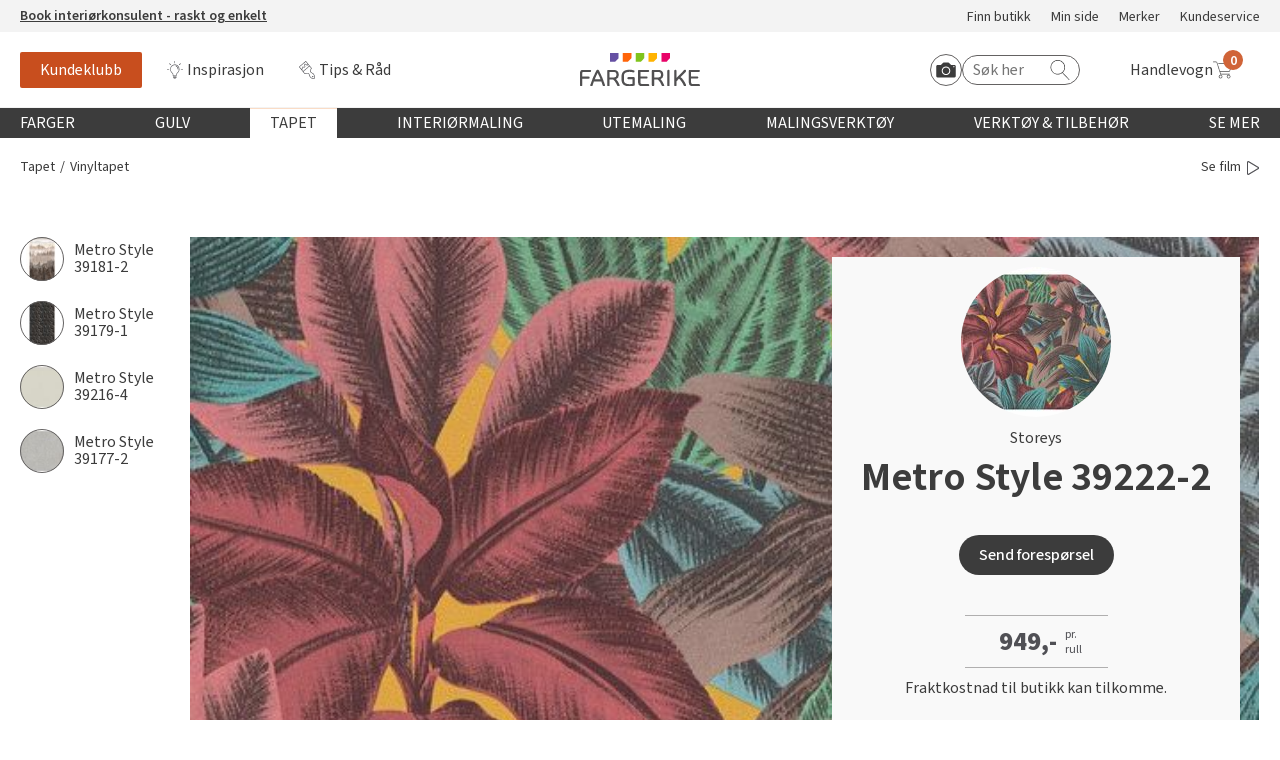

--- FILE ---
content_type: text/html; charset=utf-8
request_url: https://www.fargerike.no/tapet/vinyltapet/metro-style-39222-2/
body_size: 24315
content:
<!doctype html>
<html lang="no">
<head>
    <meta http-equiv="Content-Type" content="text/html; charset=utf-8" />
<title>Metro Style 39222-2 - Vinyltapet - Tapet | Fargerike</title>
<meta name="viewport" content="width=device-width,initial-scale=1" />

<meta content="Metro Style 39222-2. Hent frem den gode feriefølelsen, og ta med deg inspirasjon fra dine favorittplasser inn i hjemmet med tapetkolleksjonen Me …" name="description" />

<link href="/dist/vendors.ca5e0fca.css" rel="stylesheet" media="screen" />
<link href="/dist/global.ca5e0fca.css" rel="stylesheet" media="screen" />

<meta property="fb:app_id" content="220605234635130" />
<meta property="og:title" content="Metro Style 39222-2 - Vinyltapet - Tapet #Fargerike" />
<meta property="og:description" content="Hent frem den gode ferief&#248;lelsen, og ta med deg inspirasjon fra dine favorittplasser inn i hjemmet med tapetkolleksjonen Metropolitan Stories, Travel Style. Bes&#248;k Bali, Miami, Dubai, Wien og Stockholm, og se m&#248;nstrene som er inspirert av de ulike d …" />
<meta property="og:type" content="website" /> 
<meta property="og:url" content="https://www.fargerike.no/tapet/vinyltapet/metro-style-39222-2/" />
<meta property="og:image" content="https://www.fargerike.no/globalassets/inriver/resources/as392222.jpg" />
<meta property="og:image:type" content="image/png" />
<meta property="og:site_name" content="Fargerike" />
<meta property="og:locale" content="nb_NO" />


<meta name="twitter:title" content="Metro Style 39222-2 - Vinyltapet - Tapet #Fargerike @FargerikeNorge" />
<meta name="twitter:url" content="https://www.fargerike.no/tapet/vinyltapet/metro-style-39222-2/" />
<meta name="twitter:card" content="summary_large_image" />
<meta name="twitter:description" content="Hent frem den gode ferief&#248;lelsen, og ta med deg inspirasjon fra dine favorittplasser inn i hjemmet med tapetkolleksjonen Metropolitan Stories, Travel Style. Bes&#248;k Bali, Miami, Dubai, Wien og Stockholm, og se m&#248;nstrene som er inspirert av de ulike d …" />
<meta name="twitter:image" content="https://www.fargerike.no/globalassets/inriver/resources/as392222.jpg" />
<meta name="twitter:site" content="@FargerikeNorge" />

<link rel="canonical" href="https://www.fargerike.no/tapet/vinyltapet/metro-style-39222-2/" />


<link rel="apple-touch-icon" sizes="180x180" href="/UI/favicons/apple-touch-icon.png">
<link rel="icon" type="image/png" sizes="32x32" href="/UI/favicons/favicon-32x32.png">
<link rel="icon" type="image/png" sizes="16x16" href="/UI/favicons/favicon-16x16.png">
<link rel="mask-icon" href="/UI/favicons/safari-pinned-tab.svg" color="#ff6409">
<link rel="shortcut icon" href="/UI/favicons/favicon.ico">
<meta name="msapplication-TileColor" content="#ff6409">
<meta name="msapplication-config" content="/UI/favicons/browserconfig.xml">
<meta name="theme-color" content="#ffffff">
<script type="text/javascript">
!function(T,l,y){var S=T.location,k="script",D="instrumentationKey",C="ingestionendpoint",I="disableExceptionTracking",E="ai.device.",b="toLowerCase",w="crossOrigin",N="POST",e="appInsightsSDK",t=y.name||"appInsights";(y.name||T[e])&&(T[e]=t);var n=T[t]||function(d){var g=!1,f=!1,m={initialize:!0,queue:[],sv:"5",version:2,config:d};function v(e,t){var n={ },a="Browser";return n[E+"id"]=a[b](),n[E+"type"]=a,n["ai.operation.name"]=S&&S.pathname||"_unknown_",n["ai.internal.sdkVersion"]="javascript:snippet_"+(m.sv||m.version),{time:function(){var e=new Date;function t(e){var t=""+e;return 1===t.length&&(t="0"+t),t}return e.getUTCFullYear()+"-"+t(1+e.getUTCMonth())+"-"+t(e.getUTCDate())+"T"+t(e.getUTCHours())+":"+t(e.getUTCMinutes())+":"+t(e.getUTCSeconds())+"."+((e.getUTCMilliseconds()/1e3).toFixed(3)+"").slice(2,5)+"Z"}(),iKey:e,name:"Microsoft.ApplicationInsights."+e.replace(/-/g,"")+"."+t,sampleRate:100,tags:n,data:{baseData:{ver:2}}}}var h=d.url||y.src;if(h){function a(e) { var t, n, a, i, r, o, s, c, u, p, l; g = !0, m.queue = [], f || (f = !0, t = h, s = function () { var e = {}, t = d.connectionString; if (t) for (var n = t.split(";"), a = 0; a < n.length; a++) { var i = n[a].split("="); 2 === i.length && (e[i[0][b]()] = i[1]) } if (!e[C]) { var r = e.endpointsuffix, o = r ? e.location : null; e[C] = "https://" + (o ? o + "." : "") + "dc." + (r || "services.visualstudio.com") } return e }(), c = s[D] || d[D] || "", u = s[C], p = u ? u + "/v2/track" : d.endpointUrl, (l = []).push((n = "SDK LOAD Failure: Failed to load Application Insights SDK script (See stack for details)", a = t, i = p, (o = (r = v(c, "Exception")).data).baseType = "ExceptionData", o.baseData.exceptions = [{ typeName: "SDKLoadFailed", message: n.replace(/\./g, "-"), hasFullStack: !1, stack: n + "\nSnippet failed to load [" + a + "] -- Telemetry is disabled\nHelp Link: https://go.microsoft.com/fwlink/?linkid=2128109\nHost: " + (S && S.pathname || "_unknown_") + "\nEndpoint: " + i, parsedStack: [] }], r)), l.push(function (e, t, n, a) { var i = v(c, "Message"), r = i.data; r.baseType = "MessageData"; var o = r.baseData; return o.message = 'AI (Internal): 99 message:"' + ("SDK LOAD Failure: Failed to load Application Insights SDK script (See stack for details) (" + n + ")").replace(/\"/g, "") + '"', o.properties = { endpoint: a }, i }(0, 0, t, p)), function (e, t) { if (JSON) { var n = T.fetch; if (n && !y.useXhr) n(t, { method: N, body: JSON.stringify(e), mode: "cors" }); else if (XMLHttpRequest) { var a = new XMLHttpRequest; a.open(N, t), a.setRequestHeader("Content-type", "application/json"), a.send(JSON.stringify(e)) } } }(l, p)) }function i(e,t){f || setTimeout(function () { !t && m.core || a() }, 500)}var e=function(){var n=l.createElement(k);n.src=h;var e=y[w];return!e&&""!==e||"undefined"==n[w]||(n[w]=e),n.onload=i,n.onerror=a,n.onreadystatechange=function(e,t){"loaded" !== n.readyState && "complete" !== n.readyState || i(0, t)},n}();y.ld<0?l.getElementsByTagName("head")[0].appendChild(e):setTimeout(function(){l.getElementsByTagName(k)[0].parentNode.appendChild(e)},y.ld||0)}try{m.cookie = l.cookie}catch(p){ }function t(e){for(;e.length;)!function(t){m[t] = function () { var e = arguments; g || m.queue.push(function () { m[t].apply(m, e) }) }}(e.pop())}var n="track",r="TrackPage",o="TrackEvent";t([n+"Event",n+"PageView",n+"Exception",n+"Trace",n+"DependencyData",n+"Metric",n+"PageViewPerformance","start"+r,"stop"+r,"start"+o,"stop"+o,"addTelemetryInitializer","setAuthenticatedUserContext","clearAuthenticatedUserContext","flush"]),m.SeverityLevel={Verbose:0,Information:1,Warning:2,Error:3,Critical:4};var s=(d.extensionConfig||{ }).ApplicationInsightsAnalytics||{ };if(!0!==d[I]&&!0!==s[I]){var c="onerror";t(["_"+c]);var u=T[c];T[c]=function(e,t,n,a,i){var r=u&&u(e,t,n,a,i);return!0!==r&&m["_"+c]({message:e,url:t,lineNumber:n,columnNumber:a,error:i}),r},d.autoExceptionInstrumented=!0}return m}(y.cfg);function a(){y.onInit && y.onInit(n)}(T[t]=n).queue&&0===n.queue.length?(n.queue.push(a),n.trackPageView({ })):a()}(window,document,{
    src: "https://js.monitor.azure.com/scripts/b/ai.2.min.js",
    crossOrigin: "anonymous",
    onInit: function (sdk) {
        sdk.addTelemetryInitializer(function (envelope) {
            envelope.tags["ai.cloud.role"] = "maas01mstr5h3i1prod";
            envelope.tags["ai.cloud.roleInstance"] = "e369be740d192d223fb3ff27297762ecdca25f90419e2aa4df6bbb81e148de22";
        });
    },
    cfg: {
        instrumentationKey: "50b6f71e-4772-48b4-b496-7db18f545ed5"
    }});
</script>


<script>
    var dataLayer = window.dataLayer || [];
</script>


<script id="CookieConsent" src="https://policy.app.cookieinformation.com/uc.js" data-culture="NB" t ype="text/javascript"></script>

<script>
(function(){
     try {
        window.CookieInformation.youtubeCategorySdk = 'cookie_cat_functional';
        window.CookieInformation.enableYoutubeNotVisibleDescription = true;
        window.CookieInformation.youtubeNotVisibleDescription = "Du må godta bruk av informasjonskapsler for å se innhold. Klikk her for å fornye"
    } catch (err){
        console.error(err);
    }
})();
</script>


<script type="text/javascript" src="https://cdn.roomvo.com/static/scripts/b2b/fargerikeno.js" async></script>

<script type="text/javascript" async src="https://d1pna5l3xsntoj.cloudfront.net/scripts/company/awAddGift.js#857239F90B7DC561F230D2B20C602365"></script>

<script type="text/javascript">
    _awev = (window._awev || []); _awev.push(["bind", "before_crawl", function () {
        if (!document.cookie.includes("hr_initial_load")) {
            document.cookie = "hr_initial_load=true";
            ADDWISH_PARTNER_NS.api.user.set_tracking_optout(true);
        }
    }]);
</script>

    <script type="text/javascript">
        //<![CDATA[
        window.lipscoreInit = function () {
            lipscore.init({
                apiKey: "b86f3197d57a94151eb8e820"
            });
        };
        (function () {
            var scr = document.createElement('script'); scr.async = 1;
            scr.src = "//static.lipscore.com/assets/no/lipscore-v1.js";
            document.getElementsByTagName('head')[0].appendChild(scr);
        })();
     //]]>
    </script>





    <script data-consent-src="https://www.youtube.com/iframe_api"
            data-category-consent="cookie_cat_marketing"
            src=""></script>
<!-- Google Tag Manager -->
<script>
    window.addEventListener('CookieInformationConsentGiven', function() {
        if (window.CookieInformation.getConsentGivenFor('cookie_cat_statistic')) {
            (function(w,d,s,l,i){w[l]=w[l]||[];w[l].push({'gtm.start':
                    new Date().getTime(),event:'gtm.js'});var f=d.getElementsByTagName(s)[0],
                    j=d.createElement(s),dl=l!='dataLayer'?'&l='+l:'';j.async=true;j.src=
                    'https://www.googletagmanager.com/gtm.js?id='+i+dl;f.parentNode.insertBefore(j,f);
                    o=d.createElement(s);o.src='https://www.googleoptimize.com/optimize.js?id=OPT-PMPWSQH';f.parentNode.insertBefore(o, f);
            })(window, document, 'script', 'dataLayer', 'GTM-NZC3C7');
        }
    }, false);
</script>
<!-- End Google Tag Manager -->





    
    

    
    
    <script type="text/javascript">
!function(T,l,y){var S=T.location,k="script",D="instrumentationKey",C="ingestionendpoint",I="disableExceptionTracking",E="ai.device.",b="toLowerCase",w="crossOrigin",N="POST",e="appInsightsSDK",t=y.name||"appInsights";(y.name||T[e])&&(T[e]=t);var n=T[t]||function(d){var g=!1,f=!1,m={initialize:!0,queue:[],sv:"5",version:2,config:d};function v(e,t){var n={ },a="Browser";return n[E+"id"]=a[b](),n[E+"type"]=a,n["ai.operation.name"]=S&&S.pathname||"_unknown_",n["ai.internal.sdkVersion"]="javascript:snippet_"+(m.sv||m.version),{time:function(){var e=new Date;function t(e){var t=""+e;return 1===t.length&&(t="0"+t),t}return e.getUTCFullYear()+"-"+t(1+e.getUTCMonth())+"-"+t(e.getUTCDate())+"T"+t(e.getUTCHours())+":"+t(e.getUTCMinutes())+":"+t(e.getUTCSeconds())+"."+((e.getUTCMilliseconds()/1e3).toFixed(3)+"").slice(2,5)+"Z"}(),iKey:e,name:"Microsoft.ApplicationInsights."+e.replace(/-/g,"")+"."+t,sampleRate:100,tags:n,data:{baseData:{ver:2}}}}var h=d.url||y.src;if(h){function a(e) { var t, n, a, i, r, o, s, c, u, p, l; g = !0, m.queue = [], f || (f = !0, t = h, s = function () { var e = {}, t = d.connectionString; if (t) for (var n = t.split(";"), a = 0; a < n.length; a++) { var i = n[a].split("="); 2 === i.length && (e[i[0][b]()] = i[1]) } if (!e[C]) { var r = e.endpointsuffix, o = r ? e.location : null; e[C] = "https://" + (o ? o + "." : "") + "dc." + (r || "services.visualstudio.com") } return e }(), c = s[D] || d[D] || "", u = s[C], p = u ? u + "/v2/track" : d.endpointUrl, (l = []).push((n = "SDK LOAD Failure: Failed to load Application Insights SDK script (See stack for details)", a = t, i = p, (o = (r = v(c, "Exception")).data).baseType = "ExceptionData", o.baseData.exceptions = [{ typeName: "SDKLoadFailed", message: n.replace(/\./g, "-"), hasFullStack: !1, stack: n + "\nSnippet failed to load [" + a + "] -- Telemetry is disabled\nHelp Link: https://go.microsoft.com/fwlink/?linkid=2128109\nHost: " + (S && S.pathname || "_unknown_") + "\nEndpoint: " + i, parsedStack: [] }], r)), l.push(function (e, t, n, a) { var i = v(c, "Message"), r = i.data; r.baseType = "MessageData"; var o = r.baseData; return o.message = 'AI (Internal): 99 message:"' + ("SDK LOAD Failure: Failed to load Application Insights SDK script (See stack for details) (" + n + ")").replace(/\"/g, "") + '"', o.properties = { endpoint: a }, i }(0, 0, t, p)), function (e, t) { if (JSON) { var n = T.fetch; if (n && !y.useXhr) n(t, { method: N, body: JSON.stringify(e), mode: "cors" }); else if (XMLHttpRequest) { var a = new XMLHttpRequest; a.open(N, t), a.setRequestHeader("Content-type", "application/json"), a.send(JSON.stringify(e)) } } }(l, p)) }function i(e,t){f || setTimeout(function () { !t && m.core || a() }, 500)}var e=function(){var n=l.createElement(k);n.src=h;var e=y[w];return!e&&""!==e||"undefined"==n[w]||(n[w]=e),n.onload=i,n.onerror=a,n.onreadystatechange=function(e,t){"loaded" !== n.readyState && "complete" !== n.readyState || i(0, t)},n}();y.ld<0?l.getElementsByTagName("head")[0].appendChild(e):setTimeout(function(){l.getElementsByTagName(k)[0].parentNode.appendChild(e)},y.ld||0)}try{m.cookie = l.cookie}catch(p){ }function t(e){for(;e.length;)!function(t){m[t] = function () { var e = arguments; g || m.queue.push(function () { m[t].apply(m, e) }) }}(e.pop())}var n="track",r="TrackPage",o="TrackEvent";t([n+"Event",n+"PageView",n+"Exception",n+"Trace",n+"DependencyData",n+"Metric",n+"PageViewPerformance","start"+r,"stop"+r,"start"+o,"stop"+o,"addTelemetryInitializer","setAuthenticatedUserContext","clearAuthenticatedUserContext","flush"]),m.SeverityLevel={Verbose:0,Information:1,Warning:2,Error:3,Critical:4};var s=(d.extensionConfig||{ }).ApplicationInsightsAnalytics||{ };if(!0!==d[I]&&!0!==s[I]){var c="onerror";t(["_"+c]);var u=T[c];T[c]=function(e,t,n,a,i){var r=u&&u(e,t,n,a,i);return!0!==r&&m["_"+c]({message:e,url:t,lineNumber:n,columnNumber:a,error:i}),r},d.autoExceptionInstrumented=!0}return m}(y.cfg);function a(){y.onInit && y.onInit(n)}(T[t]=n).queue&&0===n.queue.length?(n.queue.push(a),n.trackPageView({ })):a()}(window,document,{
    src: "https://js.monitor.azure.com/scripts/b/ai.2.min.js",
    crossOrigin: "anonymous",
    onInit: function (sdk) {
        sdk.addTelemetryInitializer(function (envelope) {
            envelope.tags["ai.cloud.role"] = "maas01mstr5h3i1prod";
            envelope.tags["ai.cloud.roleInstance"] = "e369be740d192d223fb3ff27297762ecdca25f90419e2aa4df6bbb81e148de22";
        });
    },
    cfg: {
        instrumentationKey: "50b6f71e-4772-48b4-b496-7db18f545ed5"
    }});
</script>

<script type="text/javascript">var appInsights=window.appInsights||function(config){function t(config){i[config]=function(){var t=arguments;i.queue.push(function(){i[config].apply(i,t)})}}var i={config:config},u=document,e=window,o="script",s="AuthenticatedUserContext",h="start",c="stop",l="Track",a=l+"Event",v=l+"Page",r,f;setTimeout(function(){var t=u.createElement(o);t.src=config.url||"https://js.monitor.azure.com/scripts/a/ai.0.js";u.getElementsByTagName(o)[0].parentNode.appendChild(t)});try{i.cookie=u.cookie}catch(y){}for(i.queue=[],r=["Event","Exception","Metric","PageView","Trace","Dependency"];r.length;)t("track"+r.pop());return t("set"+s),t("clear"+s),t(h+a),t(c+a),t(h+v),t(c+v),t("flush"),config.disableExceptionTracking||(r="onerror",t("_"+r),f=e[r],e[r]=function(config,t,u,e,o){var s=f&&f(config,t,u,e,o);return s!==!0&&i["_"+r](config,t,u,e,o),s}),i}({instrumentationKey:"50b6f71e-4772-48b4-b496-7db18f545ed5",sdkExtension:"a"});window.appInsights=appInsights;appInsights.queue&&appInsights.queue.length===0&&appInsights.trackPageView();</script></head>
<body class="productDataModel"
      data-ee-category="Produktvisning"
      data-version="2.0.0.0">
    <!-- Google Tag Manager (noscript) -->
<noscript>
    <iframe
        data-consent-src="https://www.googletagmanager.com/ns.html?id=GTM-NZC3C7"
        data-category-consent="cookie_cat_statistic"
        src=""
        height="0"
        width="0"
        style="display: none; visibility: hidden">
    </iframe>
</noscript>
<!-- End Google Tag Manager (noscript) -->

    <header class="page-header js-page-header">
        
    <a href="#main-content" class="jump-to-content">Hopp til hovedinnhold</a>
    




<div class="js-global-message header__top-banner">
    <div class="header__top-banner__text">
        




<p><a href="https://interiorkonsulent.fargerike.no"><strong>Book interi&oslash;rkonsulent - raskt og enkelt</strong></a></p>
    </div>
        <ul class="header__top-banner__links">

            <li class="">
                <a class="" rel="noreferrer nofollow noopener" href="/fargehandel/">
                    Finn butikk
                </a>
            </li>
            <li class="">
                <a class="" rel="noreferrer nofollow noopener" href="/min-side/">
                    Min side
                </a>
            </li>
            <li class="">
                <a class="" rel="noreferrer nofollow noopener" href="/merker/">
                    Merker
                </a>
            </li>
            <li class="">
                <a class="" rel="noreferrer nofollow noopener" href="/kundeservice/">
                    Kundeservice
                </a>
            </li>
    </ul>

</div>

<div class="js-header-wrapper global-header-wrapper">
    <div class="global-header">
        <div class="global-header__mobilebtn">
            <button class="button button--menu-toggler js-mobileMenuTrigger">
                <span class="srOnly">Meny</span>
                <span class="button--menu-toggler__burger"></span>
            </button>
        </div>
        <div class="global-header__links">
            <div class="global-header__scrollbtn">
                <button class="button button--menu-toggler js-scrollMenuTrigger">
                    <span class="srOnly">Meny</span>
                    <span class="button--menu-toggler__burger"></span>
                </button>
            </div>
                <ul class="">

            <li class="">
                <a class="u-link-highlighted--member" rel="noreferrer nofollow noopener" href="/kundeklubb/">
                    Kundeklubb
                </a>
            </li>
            <li class="">
                <a class="icon--bulb" rel="noreferrer nofollow noopener" href="/inspirasjon/">
                    Inspirasjon
                </a>
            </li>
            <li class="">
                <a class="icon--diy" rel="noreferrer nofollow noopener" href="/tips-rad/">
                    Tips &amp; R&#229;d
                </a>
            </li>
    </ul>

        </div>
        <div class="global-header__masthead"><a class="logo" href="/" title="Til startsiden">
    <img class="" src="/UI/images/logo.svg" alt="Fargerike logo" />
</a></div>
        <div class="global-header__utils">
            <div class="global-header__search">
                <div class="hrsearch">
                <a href="javascript: roomvo.startStandaloneVisualizer();" class="roomvo-standalone">
                    <span class="srOnly">
                        Start Roomvo
                    </span>
                    <svg class="icon icon--roomvo-camera"><use xmlns:xlink="http://www.w3.org/1999/xlink" xlink:href="/UI/bundles/svg-defs-7d433333.svg#camera_icon"></use></svg>
                </a>
                    <label for="hr-livesearch" class="srOnly">Søk etter:</label>
                    <input id="hr-livesearch" type="search" placeholder="Søk her" />
                    <svg class="icon icon--search"><use xmlns:xlink="http://www.w3.org/1999/xlink" xlink:href="/UI/bundles/svg-defs-7d433333.svg#search"></use></svg>
                </div>

            </div>
            <div class="global-header__cart">
                <div id="react_0HNIUBEKN55KB"><a href="#/handlekurv" class="_2GwsUHDUCiFC5nHNykdpMs" aria-label="Handlevogn"><span class="_3JJdU9H601Hb23l851ma5C">Handlevogn</span><div class="_3wfi2T4_MBPRor65VEQzPg"><svg class="icon"><use xlink:href="/UI/bundles/svg-defs-7d433333.svg#cart"></use></svg><span class="_1PKZa1XjnloWkh2xQS2TJB"></span></div></a></div>
            </div>
        </div>
    </div>
</div>

    <div class="mobile-search" id="js-mobile-search-container">
        <div class="hrsearch">
            <a href="javascript: roomvo.startStandaloneVisualizer();" class="roomvo-standalone">
                <span class="srOnly">
                    Start Roomvo
                </span>
                <svg class="icon icon--roomvo-camera"><use xmlns:xlink="http://www.w3.org/1999/xlink" xlink:href="/UI/bundles/svg-defs-7d433333.svg#camera_icon"></use></svg>

            </a>
            <label for="hr-livesearch" class="srOnly">Søk etter:</label>
            <input id="hr-livesearch" type="search" placeholder="Søk her" />
            <svg class="icon icon--hrsearch"><use xmlns:xlink="http://www.w3.org/1999/xlink" xlink:href="/UI/bundles/svg-defs-7d433333.svg#search"></use></svg>
        </div>
    </div>

<div class="js-mobileMenu mobile-menu">
    <div class="row mobile-menu__header-links">
            <div>
                <a href="/kundeklubb/" class="member-navanchor">
                    <span>
                        Kundeklubb
                    </span>
                </a>
            </div>

            <div>
                <a href="/fargehandel/">
                    <svg class="icon icon--map-pin"><use xmlns:xlink="http://www.w3.org/1999/xlink" xlink:href="/UI/bundles/svg-defs-7d433333.svg#map-pin"></use></svg>
                    <span>
                        Finn butikk
                    </span>
                </a>
            </div>
    </div>
    <div class="container-fluid">
        <nav class="row" aria-labelledby="main-menu-label">
            <h3 class="srOnly" id="main-menu-label">Globalnavigasjon</h3>
            <ul class="mobile-menu__content-links col-xs-12">
                        <li class="global-nav__main js-globalNavItem">
            <button type="button" class="global-nav__top-level js-topLevel js-mobileTopLevel global-nav__top-level ">
                Farger
            </button>
            <div class="global-nav__secondary js-subMenu">
                <div class="global-nav__secondary-content">

                    <div class="global-nav__secondary__level1 global-nav--columns">
                        <h3 class="global-nav__secondary__level1__heading">
                                <button type="button" class="js-mobileBack">
                                    <svg class="icon"><use xmlns:xlink="http://www.w3.org/1999/xlink" xlink:href="/UI/bundles/svg-defs-7d433333.svg#arrow-left"></use></svg>
                                    <span class="srOnly">
                                        Tilbake til hovedmeny
                                    </span>
                                </button>
                                <a href="/farger/">Farger</a>
                        </h3>
                        <ol class="global-nav__secondary__level1__cols global-nav__links--big">
                                <li>
        <a href="/farger/beige/" class="">Beige</a>
    </li>
    <li>
        <a href="/farger/bla/" class="">Bl&#229;</a>
    </li>
    <li>
        <a href="/farger/hvit/" class="">Hvit</a>
    </li>
    <li>
        <a href="/farger/gra/" class="">Gr&#229;</a>
    </li>
    <li>
        <a href="/farger/brun/" class="">Brun</a>
    </li>
    <li>
        <a href="/farger/sort/" class="">Sort</a>
    </li>
    <li>
        <a href="/farger/turkis/" class="">Turkis</a>
    </li>
    <li>
        <a href="/farger/rosa/" class="">Rosa</a>
    </li>
    <li>
        <a href="/farger/lilla/" class="">Lilla</a>
    </li>
    <li>
        <a href="/farger/gul/" class="">Gul</a>
    </li>
    <li>
        <a href="/farger/oransje/" class="">Oransje</a>
    </li>
    <li>
        <a href="/farger/rod/" class="">R&#248;d</a>
    </li>
    <li>
        <a href="/farger/gronn/" class="">Gr&#248;nn</a>
    </li>

                        </ol>

    <ul class="global-nav__secondary__level1__cols global-nav__links">

            <li class="">
                <a class="" rel="noreferrer nofollow noopener" href="/inspirasjon/arets-farge/2026-havperle/">
                    &#197;rets farge 2026
                </a>
            </li>
    </ul>
                    </div>
                        <div class="global-nav__secondary__level2">
    <ul class="global-nav__secondary__links">
            <li>
                <h3>Fargekart</h3>
            </li>

            <li class="">
                <a class="" rel="noreferrer nofollow noopener" href="/inspirasjon/fargekart/">
                    Vis alle fargekart
                </a>
            </li>
            <li class="">
                <a class="" rel="noreferrer nofollow noopener" href="/inspirasjon/fargekart/">
                    Fargekart interi&#248;r
                </a>
            </li>
            <li class="">
                <a class="" rel="noreferrer nofollow noopener" href="/inspirasjon/fargekart/">
                    Fargekart eksteri&#248;r
                </a>
            </li>
            <li class="">
                <a class="" rel="noreferrer nofollow noopener" target="_blank" href="https://www.fargerike.no/inspirasjon/fargekart/beis/">
                    Fargekart beis
                </a>
            </li>
    </ul>
                                <ul class="global-nav__secondary__links">
            <li>
                <h3>Inspirasjon</h3>
            </li>

            <li class="">
                <a class="" rel="noreferrer nofollow noopener" href="/inspirasjon/farger/populare-beige-farger/">
                    Popul&#230;re beige farger
                </a>
            </li>
            <li class="">
                <a class="" rel="noreferrer nofollow noopener" href="/inspirasjon/rom/farger-barnerom/">
                    Farger til barnerom
                </a>
            </li>
            <li class="">
                <a class="" rel="noreferrer nofollow noopener" href="/inspirasjon/farger/bla/">
                    Bl&#229;farger
                </a>
            </li>
            <li class="">
                <a class="" rel="noreferrer nofollow noopener" href="/inspirasjon/farger/kalkmaling/">
                    Kalkmaling
                </a>
            </li>
    </ul>
                                <ul class="global-nav__secondary__links">
            <li>
                <h3>F&#229; hjelp</h3>
            </li>

            <li class="">
                <a class="decorated" rel="noreferrer nofollow noopener" href="/fargehandel/">
                    Finn din butikk
                </a>
            </li>
            <li class="">
                <a class="decorated" rel="noreferrer nofollow noopener" href="/kundeservice/">
                    Kundeservice
                </a>
            </li>
            <li class="">
                <a class="decorated" rel="noreferrer nofollow noopener" href="/kundeservice/frakt-levering/">
                    Hjemlevering
                </a>
            </li>
            <li class="">
                <a class="decorated" rel="noreferrer nofollow noopener" target="_blank" href="https://interiorkonsulent.fargerike.no/">
                    Book interi&#248;rkonsulent
                </a>
            </li>
    </ul>
                        </div>
                </div>
                    <div class="global-nav__secondary__message">
                        




<p><a href="/inspirasjon/arets-farge/2026-havperle/">Bli inspirert av nye fargepaletter fra &Aring;rets Farge 2026!</a></p>
                    </div>
            </div>
        </li>
        <li class="global-nav__main js-globalNavItem">
            <button type="button" class="global-nav__top-level js-topLevel js-mobileTopLevel global-nav__top-level ">
                Gulv
            </button>
            <div class="global-nav__secondary js-subMenu">
                <div class="global-nav__secondary-content">

                    <div class="global-nav__secondary__level1 global-nav--columns">
                        <h3 class="global-nav__secondary__level1__heading">
                                <button type="button" class="js-mobileBack">
                                    <svg class="icon"><use xmlns:xlink="http://www.w3.org/1999/xlink" xlink:href="/UI/bundles/svg-defs-7d433333.svg#arrow-left"></use></svg>
                                    <span class="srOnly">
                                        Tilbake til hovedmeny
                                    </span>
                                </button>
                                <a href="/gulv/">Gulv</a>
                        </h3>
                        <ol class="global-nav__secondary__level1__cols global-nav__links--big">
                                <li>
        <a href="/gulv/vinyl/" class="">Vinylbelegg</a>
    </li>
    <li>
        <a href="/gulv/klikkvinyl/" class="">Klikkvinyl</a>
    </li>
    <li>
        <a href="/gulv/laminat/" class="">Laminat</a>
    </li>
    <li>
        <a href="/gulv/parkett/" class="">Parkett</a>
    </li>
    <li>
        <a href="/gulv/teppe/" class="">Teppe</a>
    </li>
    <li>
        <a href="/gulv/kork/" class="">Kork</a>
    </li>
    <li>
        <a href="/gulv/herdet-tregulv/" class="">Herdet tregulv</a>
    </li>
    <li>
        <a href="/gulv/metallister/" class="">Metallister</a>
    </li>
    <li>
        <a href="/gulv/underlag/" class="">Underlag</a>
    </li>
    <li>
        <a href="/gulv/gulvlister/" class="">Fotlist</a>
    </li>
    <li>
        <a href="/gulv/utegulv/" class="">Ute</a>
    </li>

                        </ol>

    <ul class="global-nav__secondary__level1__cols global-nav__links">

            <li class="">
                <a class="" rel="noreferrer nofollow noopener" href="/inspirasjon/bolig/gulvtyper/">
                    Gulvtyper hos Fargerike
                </a>
            </li>
    </ul>
                    </div>
                        <div class="global-nav__secondary__level2">
    <ul class="global-nav__secondary__links">
            <li>
                <h3>Inspirasjon til gulv</h3>
            </li>

            <li class="">
                <a class="" rel="noreferrer nofollow noopener" href="/tips-rad/legge-gulv/herdet-tregulv/">
                    Alt du m&#229; vite om herdet tregulv
                </a>
            </li>
            <li class="">
                <a class="" rel="noreferrer nofollow noopener" href="/inspirasjon/bolig/gulvtrender/">
                    &#197;rets gulvtrender
                </a>
            </li>
            <li class="">
                <a class="" rel="noreferrer nofollow noopener" href="/tips-rad/legge-gulv/hvordan-velge-gulv/">
                    Laminat, klikkvinyl eller kork?
                </a>
            </li>
            <li class="">
                <a class="" rel="noreferrer nofollow noopener" href="/tips-rad/legge-gulv/vegg-til-vegg-teppe/">
                    Trendy teppegulv
                </a>
            </li>
            <li class="">
                <a class="" rel="noreferrer nofollow noopener" href="/magasin/gulvkatalog/">
                    Se v&#229;r gulvkatalog
                </a>
            </li>
    </ul>
                                <ul class="global-nav__secondary__links">
            <li>
                <h3>Gj&#248;r det selv!</h3>
            </li>

            <li class="">
                <a class="" rel="noreferrer nofollow noopener" href="/tips-rad/legge-gulv/hvordan-legge-parkett/">
                    Hvordan legge parkett
                </a>
            </li>
            <li class="">
                <a class="" rel="noreferrer nofollow noopener" href="/tips-rad/legge-gulv/klikkvinyl/">
                    Slik legger du korkgulv
                </a>
            </li>
            <li class="">
                <a class="" rel="noreferrer nofollow noopener" href="/tips-rad/legge-gulv/klikkvinyl/">
                    Legge klikkvinyl
                </a>
            </li>
            <li class="">
                <a class="" rel="noreferrer nofollow noopener" href="/tips-rad/legge-gulv/laminat/">
                    Legge laminat
                </a>
            </li>
            <li class="">
                <a class="" rel="noreferrer nofollow noopener" target="_blank" href="https://www.youtube.com/playlist?list=PLPBSvIxQ_EVbF88m9_tY-x_7GoXhrsSla&amp;utm_campaign=megameny&amp;utm_content=gulv&amp;utm_medium=organic&amp;utm_source=fargerike.no">
                    V&#229;r YouTube-kanal
                </a>
            </li>
    </ul>
                                <ul class="global-nav__secondary__links">
            <li>
                <h3>F&#229; hjelp</h3>
            </li>

            <li class="">
                <a class="decorated" rel="noreferrer nofollow noopener" href="/fargehandel/">
                    Finn din butikk
                </a>
            </li>
            <li class="">
                <a class="decorated" rel="noreferrer nofollow noopener" href="/kundeservice/">
                    Kundeservice
                </a>
            </li>
            <li class="">
                <a class="decorated" rel="noreferrer nofollow noopener" href="/kundeservice/frakt-levering/">
                    Hjemlevering
                </a>
            </li>
            <li class="">
                <a class="decorated" rel="noreferrer nofollow noopener" target="_blank" href="https://interiorkonsulent.fargerike.no/">
                    Book interi&#248;rkonsulent
                </a>
            </li>
    </ul>
                        </div>
                </div>
                    <div class="global-nav__secondary__message">
                        




<p>M&Aring;NEDENS GULV I FEBRUAR: <a href="/gulv/teppe/moskus-soft-vegg-til-vegg-teppe-420/" target="_top">Lano Moskus Soft 420.</a></p>
                    </div>
            </div>
        </li>
        <li class="global-nav__main js-globalNavItem">
            <button type="button" class="global-nav__top-level js-topLevel js-mobileTopLevel global-nav__top-level selected">
                Tapet
            </button>
            <div class="global-nav__secondary js-subMenu">
                <div class="global-nav__secondary-content">

                    <div class="global-nav__secondary__level1">
                        <h3 class="global-nav__secondary__level1__heading">
                                <button type="button" class="js-mobileBack">
                                    <svg class="icon"><use xmlns:xlink="http://www.w3.org/1999/xlink" xlink:href="/UI/bundles/svg-defs-7d433333.svg#arrow-left"></use></svg>
                                    <span class="srOnly">
                                        Tilbake til hovedmeny
                                    </span>
                                </button>
                                <a href="/tapet/">Tapet</a>
                        </h3>
                        <ol class="global-nav__secondary__level1__cols global-nav__links--big">
                                <li>
        <a href="/tapet/vinyltapet/" class="up">Vinyltapet</a>
    </li>
    <li>
        <a href="/tapet/fibertapet/" class="">Fibertapet</a>
    </li>
    <li>
        <a href="/tapet/overmalbar/" class="">Overmalbar</a>
    </li>
    <li>
        <a href="/tapet/veggbekledning/" class="">Veggbekledning</a>
    </li>

                        </ol>

    <ul class="global-nav__secondary__level1__cols global-nav__links">

            <li class="">
                <a class="" rel="noreferrer nofollow noopener" href="/inspirasjon/bolig/bla-tapeter/">
                    Bl&#229; tapeter
                </a>
            </li>
            <li class="">
                <a class="" rel="noreferrer nofollow noopener" href="/inspirasjon/bolig/tapet-blader/">
                    Tapet med blader
                </a>
            </li>
    </ul>
                    </div>
                        <div class="global-nav__secondary__level2">
    <ul class="global-nav__secondary__links">
            <li>
                <h3>Inspirasjon til tapet</h3>
            </li>

            <li class="">
                <a class="" rel="noreferrer nofollow noopener" href="/inspirasjon/rom/tapet-barnerom/">
                    Barnerom
                </a>
            </li>
            <li class="">
                <a class="" rel="noreferrer nofollow noopener" href="/inspirasjon/rom/bambus-spilevegg/">
                    Bambus spiletapet
                </a>
            </li>
            <li class="">
                <a class="" rel="noreferrer nofollow noopener" href="/inspirasjon/rom/tapet-stue/">
                    Tapet til stue
                </a>
            </li>
            <li class="">
                <a class="" rel="noreferrer nofollow noopener" href="/inspirasjon/bolig/bla-tapeter/">
                    Bl&#229; tapeter
                </a>
            </li>
            <li class="">
                <a class="" rel="noreferrer nofollow noopener" href="/inspirasjon/bolig/gronne-tapeter/">
                    Gr&#248;nne tapeter
                </a>
            </li>
    </ul>
                                <ul class="global-nav__secondary__links">
            <li>
                <h3>Gj&#248;r det selv!</h3>
            </li>

            <li class="">
                <a class="" rel="noreferrer nofollow noopener" href="/tips-rad/tapetsere/hvordan-tapetsere/">
                    Hvordan tapetsere
                </a>
            </li>
            <li class="">
                <a class="" rel="noreferrer nofollow noopener" href="/tips-rad/male-inne/hvordan-sparkle-vegg/">
                    Sparkle f&#248;r tapetsering
                </a>
            </li>
            <li class="">
                <a class="" rel="noreferrer nofollow noopener" href="/inspirasjon/bolig/tapet-rapport/">
                    Hva er tapetrapport?
                </a>
            </li>
            <li class="">
                <a class="" rel="noreferrer nofollow noopener" href="/tips-rad/tapetsere/tapettyper/">
                    V&#229;re tapettyper
                </a>
            </li>
            <li class="">
                <a class="" rel="noreferrer nofollow noopener" href="/link/00000000007843590000000000927461.aspx">
                    Tapetlim
                </a>
            </li>
    </ul>
                                <ul class="global-nav__secondary__links">
            <li>
                <h3>F&#229; hjelp</h3>
            </li>

            <li class="">
                <a class="decorated" rel="noreferrer nofollow noopener" href="/fargehandel/">
                    Finn din butikk
                </a>
            </li>
            <li class="">
                <a class="decorated" rel="noreferrer nofollow noopener" href="/kundeservice/">
                    Kundeservice
                </a>
            </li>
            <li class="">
                <a class="decorated" rel="noreferrer nofollow noopener" href="/kundeservice/frakt-levering/">
                    Hjemlevering
                </a>
            </li>
            <li class="">
                <a class="decorated" rel="noreferrer nofollow noopener" target="_blank" href="https://interiorkonsulent.fargerike.no/">
                    Book interi&#248;rkonsulent
                </a>
            </li>
    </ul>
                        </div>
                </div>
            </div>
        </li>
        <li class="global-nav__main js-globalNavItem">
            <button type="button" class="global-nav__top-level js-topLevel js-mobileTopLevel global-nav__top-level ">
                Interi&#248;rmaling
            </button>
            <div class="global-nav__secondary js-subMenu">
                <div class="global-nav__secondary-content">

                    <div class="global-nav__secondary__level1">
                        <h3 class="global-nav__secondary__level1__heading">
                                <button type="button" class="js-mobileBack">
                                    <svg class="icon"><use xmlns:xlink="http://www.w3.org/1999/xlink" xlink:href="/UI/bundles/svg-defs-7d433333.svg#arrow-left"></use></svg>
                                    <span class="srOnly">
                                        Tilbake til hovedmeny
                                    </span>
                                </button>
                                <a href="/maling/inne/">Interi&#248;rmaling</a>
                        </h3>
                        <ol class="global-nav__secondary__level1__cols global-nav__links--big">
                                <li>
        <a href="/maling/inne/vegg-og-takmaling/" class="">Vegg &amp; takmaling</a>
    </li>
    <li>
        <a href="/maling/inne/spraymaling/" class="">Spraymaling</a>
    </li>
    <li>
        <a href="/maling/inne/gulvmaling/" class="">Gulvmaling</a>
    </li>
    <li>
        <a href="/maling/inne/beis-lasur-og-voks/" class="">Beis &amp; voks</a>
    </li>
    <li>
        <a href="/maling/inne/grunning/" class="">Grunning</a>
    </li>

                        </ol>

    <ul class="global-nav__secondary__level1__cols global-nav__links">

            <li class="">
                <a class="" rel="noreferrer nofollow noopener" href="/inspirasjon/farger/kalkmaling/">
                    L&#230;r om kalkmaling
                </a>
            </li>
            <li class="">
                <a class="" rel="noreferrer nofollow noopener" href="/inspirasjon/arets-farge/2024-onsketegn/">
                    &#197;rets Fargekart 2024
                </a>
            </li>
    </ul>
                    </div>
                        <div class="global-nav__secondary__level2">
    <ul class="global-nav__secondary__links">
            <li>
                <h3>Inspirasjon til maling</h3>
            </li>

            <li class="">
                <a class="" rel="noreferrer nofollow noopener" href="/inspirasjon/rom/farger-male-panel/">
                    Farger til panel
                </a>
            </li>
            <li class="">
                <a class="" rel="noreferrer nofollow noopener" href="/inspirasjon/farger/harmoniske-farger/">
                    Varme farger i harmoni
                </a>
            </li>
            <li class="">
                <a class="" rel="noreferrer nofollow noopener" href="/inspirasjon/rom/farger-stue/">
                    Farger til stue
                </a>
            </li>
            <li class="">
                <a class="" rel="noreferrer nofollow noopener" href="/inspirasjon/arets-farge/2024-onsketegn/">
                    &#197;rets Farge 2024
                </a>
            </li>
            <li class="">
                <a class="" rel="noreferrer nofollow noopener" href="/inspirasjon/fargekart/">
                    Fargekart
                </a>
            </li>
    </ul>
                                <ul class="global-nav__secondary__links">
            <li>
                <h3>Gj&#248;r det selv!</h3>
            </li>

            <li class="">
                <a class="" rel="noreferrer nofollow noopener" href="/tips-rad/male-inne/vegg/">
                    Hvordan male vegg
                </a>
            </li>
            <li class="">
                <a class="" rel="noreferrer nofollow noopener" href="/tips-rad/male-inne/hvordan-male-panel/">
                    Hvordan male panel
                </a>
            </li>
            <li class="">
                <a class="" rel="noreferrer nofollow noopener" href="/tips-rad/male-inne/trapper/">
                    Hvordan male trapp
                </a>
            </li>
            <li class="">
                <a class="" rel="noreferrer nofollow noopener" href="/tips-rad/male-inne/hvordan-male-tak/">
                    Hvordan male tak
                </a>
            </li>
            <li class="">
                <a class="" rel="noreferrer nofollow noopener" target="_blank" href="https://www.youtube.com/playlist?list=PLPBSvIxQ_EVYMIP98wfqZHDaayAVSVMGY&amp;utm_campaign=megameny&amp;utm_content=interiormaling&amp;utm_medium=organic&amp;utm_source=fargerike.no">
                    V&#229;r YouTube-kanal
                </a>
            </li>
    </ul>
                                <ul class="global-nav__secondary__links">
            <li>
                <h3>F&#229; hjelp</h3>
            </li>

            <li class="">
                <a class="decorated" rel="noreferrer nofollow noopener" href="/fargehandel/">
                    Finn din butikk
                </a>
            </li>
            <li class="">
                <a class="decorated" rel="noreferrer nofollow noopener" href="/kundeservice/">
                    Kundeservice
                </a>
            </li>
            <li class="">
                <a class="decorated" rel="noreferrer nofollow noopener" href="/kundeservice/frakt-levering/">
                    Hjemlevering
                </a>
            </li>
            <li class="">
                <a class="decorated" rel="noreferrer nofollow noopener" target="_blank" href="https://interiorkonsulent.fargerike.no/">
                    Book interi&#248;rkonsulent
                </a>
            </li>
    </ul>
                        </div>
                </div>
            </div>
        </li>
        <li class="global-nav__main js-globalNavItem">
            <button type="button" class="global-nav__top-level js-topLevel js-mobileTopLevel global-nav__top-level ">
                Utemaling
            </button>
            <div class="global-nav__secondary js-subMenu">
                <div class="global-nav__secondary-content">

                    <div class="global-nav__secondary__level1">
                        <h3 class="global-nav__secondary__level1__heading">
                                <button type="button" class="js-mobileBack">
                                    <svg class="icon"><use xmlns:xlink="http://www.w3.org/1999/xlink" xlink:href="/UI/bundles/svg-defs-7d433333.svg#arrow-left"></use></svg>
                                    <span class="srOnly">
                                        Tilbake til hovedmeny
                                    </span>
                                </button>
                                <a href="/maling/ute/">Utemaling</a>
                        </h3>
                        <ol class="global-nav__secondary__level1__cols global-nav__links--big">
                                <li>
        <a href="/maling/ute/tre-og-fasade-/" class="">Tre &amp; fasade </a>
    </li>
    <li>
        <a href="/maling/ute/grunning-og-impregnering/" class="">Grunning &amp; impregnering</a>
    </li>
    <li>
        <a href="/maling/ute/murmaling/" class="">Murmaling</a>
    </li>
    <li>
        <a href="/maling/ute/batpleieprodukter/" class="">B&#229;tpleie</a>
    </li>
    <li>
        <a href="/maling/ute/metall/" class="">Metall</a>
    </li>
    <li>
        <a href="/maling/ute/beis/" class="">Beis</a>
    </li>

                        </ol>

    <ul class="global-nav__secondary__level1__cols global-nav__links">

            <li class="">
                <a class="" rel="noreferrer nofollow noopener" href="/inspirasjon/fargekart/eksterior-farger/">
                    Utend&#248;rsfavoritter
                </a>
            </li>
            <li class="">
                <a class="" rel="noreferrer nofollow noopener" href="/magasin/hyttemagasin/">
                    Hyttemagasin
                </a>
            </li>
    </ul>
                    </div>
                        <div class="global-nav__secondary__level2">
    <ul class="global-nav__secondary__links">
            <li>
                <h3>Inspirasjon til utemaling</h3>
            </li>

            <li class="">
                <a class="" rel="noreferrer nofollow noopener" href="/inspirasjon/farger/husfarger/">
                    Husfarger
                </a>
            </li>
            <li class="">
                <a class="" rel="noreferrer nofollow noopener" href="/inspirasjon/farger/fargetrender-eksterior/">
                    Fargetrender eksteri&#248;r
                </a>
            </li>
            <li class="">
                <a class="" rel="noreferrer nofollow noopener" href="/inspirasjon/farger/beis-hus/">
                    Beisfarger
                </a>
            </li>
            <li class="">
                <a class="" rel="noreferrer nofollow noopener" href="/inspirasjon/farger/terrassebeis/">
                    Farger til terrasse
                </a>
            </li>
            <li class="">
                <a class="" rel="noreferrer nofollow noopener" href="/inspirasjon/rom/farger-uterom/">
                    Farger til uterommet
                </a>
            </li>
    </ul>
                                <ul class="global-nav__secondary__links">
            <li>
                <h3>Gj&#248;r det selv!</h3>
            </li>

            <li class="">
                <a class="" rel="noreferrer nofollow noopener" href="/tips-rad/male-ute/beise-terrassen/">
                    Beise terrassen
                </a>
            </li>
            <li class="">
                <a class="" rel="noreferrer nofollow noopener" href="/tips-rad/male-ute/hus/">
                    Male huset utvendig
                </a>
            </li>
            <li class="">
                <a class="" rel="noreferrer nofollow noopener" href="/tips-rad/male-ute/hvordan-bruke-sioox/">
                    Hvordan bruke SiOO:X
                </a>
            </li>
            <li class="">
                <a class="" rel="noreferrer nofollow noopener" href="/tips-rad/male-ute/hvordan-male-mur/">
                    Male grunnmuren
                </a>
            </li>
            <li class="">
                <a class="" rel="noreferrer nofollow noopener" target="_blank" href="https://www.youtube.com/playlist?list=PLPBSvIxQ_EVYm5UlThtW3HcU0AFKGxsir&amp;utm_campaign=megameny&amp;utm_content=utemaling&amp;utm_medium=organic&amp;utm_source=fargerike.no">
                    V&#229;r YouTube-kanal
                </a>
            </li>
    </ul>
                                <ul class="global-nav__secondary__links">
            <li>
                <h3>F&#229; hjelp</h3>
            </li>

            <li class="">
                <a class="decorated" rel="noreferrer nofollow noopener" href="/fargehandel/">
                    Finn din butikk
                </a>
            </li>
            <li class="">
                <a class="decorated" rel="noreferrer nofollow noopener" href="/kundeservice/">
                    Kundeservice
                </a>
            </li>
            <li class="">
                <a class="decorated" rel="noreferrer nofollow noopener" href="/kundeservice/frakt-levering/">
                    Hjemlevering
                </a>
            </li>
            <li class="">
                <a class="decorated" rel="noreferrer nofollow noopener" target="_blank" href="https://interiorkonsulent.fargerike.no/">
                    Book interi&#248;rkonsulent
                </a>
            </li>
    </ul>
                        </div>
                </div>
            </div>
        </li>
        <li class="global-nav__main js-globalNavItem">
            <button type="button" class="global-nav__top-level js-topLevel js-mobileTopLevel global-nav__top-level ">
                Malingsverkt&#248;y
            </button>
            <div class="global-nav__secondary js-subMenu">
                <div class="global-nav__secondary-content">

                    <div class="global-nav__secondary__level1">
                        <h3 class="global-nav__secondary__level1__heading">
                                <button type="button" class="js-mobileBack">
                                    <svg class="icon"><use xmlns:xlink="http://www.w3.org/1999/xlink" xlink:href="/UI/bundles/svg-defs-7d433333.svg#arrow-left"></use></svg>
                                    <span class="srOnly">
                                        Tilbake til hovedmeny
                                    </span>
                                </button>
                                <a href="/malingsverktoy/">Malingsverkt&#248;y</a>
                        </h3>
                        <ol class="global-nav__secondary__level1__cols global-nav__links--big">
                                <li>
        <a href="/malingsverktoy/pensler/" class="">Pensler</a>
    </li>
    <li>
        <a href="/malingsverktoy/tape/" class="">Tape</a>
    </li>
    <li>
        <a href="/malingsverktoy/malerruller/" class="">Malerruller</a>
    </li>
    <li>
        <a href="/malingsverktoy/malekar-botter/" class="">Malekar &amp; b&#248;tter</a>
    </li>
    <li>
        <a href="/malingsverktoy/malersproyte/" class="">Malerspr&#248;yte</a>
    </li>
    <li>
        <a href="/malingsverktoy/tilbehor/" class="">Tilbeh&#248;r</a>
    </li>

                        </ol>

    <ul class="global-nav__secondary__level1__cols global-nav__links">

    </ul>
                    </div>
                        <div class="global-nav__secondary__level2">
    <ul class="global-nav__secondary__links">
            <li>
                <h3>Inspirasjon til malingsverkt&#248;y</h3>
            </li>

            <li class="">
                <a class="" rel="noreferrer nofollow noopener" href="/tips-rad/male-inne/utstyr-male-inne/">
                    Utstyr for &#229; male inne
                </a>
            </li>
            <li class="">
                <a class="" rel="noreferrer nofollow noopener" href="/malingsverktoy/pensler/baronesse-pensel-flat/">
                    Pensel med ergonomisk grep
                </a>
            </li>
            <li class="">
                <a class="" rel="noreferrer nofollow noopener" href="/tips-rad/male-inne/hvordan-sproytemale/">
                    Hvordan spr&#248;ytemale
                </a>
            </li>
            <li class="">
                <a class="" rel="noreferrer nofollow noopener" href="/tips-rad/male-inne/hvordan-velge-riktig-pensel/">
                    Hvordan velge riktig pensel
                </a>
            </li>
    </ul>
                                <ul class="global-nav__secondary__links">
            <li>
                <h3>Gj&#248;r det selv!</h3>
            </li>

            <li class="">
                <a class="" rel="noreferrer nofollow noopener" href="/tips-rad/male-ute/nar/">
                    N&#229;r kan jeg male ute?
                </a>
            </li>
            <li class="">
                <a class="" rel="noreferrer nofollow noopener" href="/tips-rad/male-ute/husmaling-utendors/">
                    Slik velger du riktig husmaling
                </a>
            </li>
            <li class="">
                <a class="" rel="noreferrer nofollow noopener" href="/tips-rad/male-inne/hvordan-male-tak/">
                    Male taket
                </a>
            </li>
            <li class="">
                <a class="" rel="noreferrer nofollow noopener" href="/tips-rad/male-inne/kjokkenfronter/">
                    Male kj&#248;kkenfronter
                </a>
            </li>
            <li class="">
                <a class="" rel="noreferrer nofollow noopener" href="/malingsverktoy/malersproyte/">
                    Malerspr&#248;yte
                </a>
            </li>
    </ul>
                                <ul class="global-nav__secondary__links">
            <li>
                <h3>F&#229; hjelp</h3>
            </li>

            <li class="">
                <a class="decorated" rel="noreferrer nofollow noopener" href="/fargehandel/">
                    Finn din butikk
                </a>
            </li>
            <li class="">
                <a class="decorated" rel="noreferrer nofollow noopener" href="/kundeservice/">
                    Kundeservice
                </a>
            </li>
            <li class="">
                <a class="decorated" rel="noreferrer nofollow noopener" href="/kundeservice/frakt-levering/">
                    Hjemlevering
                </a>
            </li>
            <li class="">
                <a class="decorated" rel="noreferrer nofollow noopener" target="_blank" href="https://interiorkonsulent.fargerike.no/">
                    Book interi&#248;rkonsulent
                </a>
            </li>
    </ul>
                        </div>
                </div>
            </div>
        </li>
        <li class="global-nav__main js-globalNavItem">
            <button type="button" class="global-nav__top-level js-topLevel js-mobileTopLevel global-nav__top-level ">
                Verkt&#248;y &amp; tilbeh&#248;r
            </button>
            <div class="global-nav__secondary js-subMenu">
                <div class="global-nav__secondary-content">

                    <div class="global-nav__secondary__level1">
                        <h3 class="global-nav__secondary__level1__heading">
                                <button type="button" class="js-mobileBack">
                                    <svg class="icon"><use xmlns:xlink="http://www.w3.org/1999/xlink" xlink:href="/UI/bundles/svg-defs-7d433333.svg#arrow-left"></use></svg>
                                    <span class="srOnly">
                                        Tilbake til hovedmeny
                                    </span>
                                </button>
                                <a href="/verktoy-og-tilbehor/">Verkt&#248;y &amp; tilbeh&#248;r</a>
                        </h3>
                        <ol class="global-nav__secondary__level1__cols global-nav__links--big">
                                <li>
        <a href="/verktoy-og-tilbehor/knagger-knotter-og-bordben/" class="">Knagger, knotter og bordben</a>
    </li>
    <li>
        <a href="/verktoy-og-tilbehor/postkasse-og-husmerking/" class="">Postkasse og husmerking</a>
    </li>
    <li>
        <a href="/verktoy-og-tilbehor/mur-sparkel-og-fliseverktoy/" class="">Sparkel &amp; fliseverkt&#248;y</a>
    </li>
    <li>
        <a href="/verktoy-og-tilbehor/lim-og-fugeverktoy/" class="">Lim &amp; fugeverkt&#248;y</a>
    </li>
    <li>
        <a href="/verktoy-og-tilbehor/dorvridere-og-las/" class="">D&#248;rvridere og l&#229;s</a>
    </li>
    <li>
        <a href="/verktoy-og-tilbehor/elektroverktoy/" class="">Elektroverkt&#248;y</a>
    </li>
    <li>
        <a href="/verktoy-og-tilbehor/handverktoy/" class="">H&#229;ndverkt&#248;y</a>
    </li>
    <li>
        <a href="/verktoy-og-tilbehor/arbeidsklar/" class="">Arbeidskl&#230;r</a>
    </li>
    <li>
        <a href="/verktoy-og-tilbehor/gulvverktoy/" class="">Gulvtilbeh&#248;r</a>
    </li>
    <li>
        <a href="/verktoy-og-tilbehor/festemidler/" class="">Festemidler</a>
    </li>
    <li>
        <a href="/verktoy-og-tilbehor/strosand-veisalt/" class="">Str&#248;sand &amp; veisalt</a>
    </li>

                        </ol>

    <ul class="global-nav__secondary__level1__cols global-nav__links">

    </ul>
                    </div>
                        <div class="global-nav__secondary__level2">
    <ul class="global-nav__secondary__links">
            <li>
                <h3>Inspirasjon til verkt&#248;y</h3>
            </li>

            <li class="">
                <a class="" rel="noreferrer nofollow noopener" href="/verktoy-og-tilbehor/gulvverktoy/room-concept-leggesett-gulv/">
                    Leggesett til gulv
                </a>
            </li>
            <li class="">
                <a class="" rel="noreferrer nofollow noopener" href="/verktoy-og-tilbehor/handverktoy/mirka-slipekloss-kork/">
                    Slipekloss for sm&#229;jobber
                </a>
            </li>
            <li class="">
                <a class="" rel="noreferrer nofollow noopener" href="/verktoy-og-tilbehor/gulvverktoy/reparasjonssett-til-gulv/">
                    Reparasjonssett til gulv
                </a>
            </li>
            <li class="">
                <a class="" rel="noreferrer nofollow noopener" href="/tips-rad/male-ute/verktoy-male-ute/">
                    Riktig verkt&#248;y til utejobben
                </a>
            </li>
    </ul>
                                <ul class="global-nav__secondary__links">
            <li>
                <h3>Gj&#248;r det selv!</h3>
            </li>

            <li class="">
                <a class="" rel="noreferrer nofollow noopener" href="/tips-rad/male-ute/hus/">
                    Male hus
                </a>
            </li>
            <li class="">
                <a class="" rel="noreferrer nofollow noopener" href="/tips-rad/legge-gulv/hvordan-legge-parkett/">
                    Legge parkett
                </a>
            </li>
            <li class="">
                <a class="" rel="noreferrer nofollow noopener" href="/tips-rad/male-ute/beise-terrassen/">
                    Beise terrasse
                </a>
            </li>
            <li class="">
                <a class="" rel="noreferrer nofollow noopener" href="/tips-rad/male-inne/vegg/">
                    Male vegg
                </a>
            </li>
    </ul>
                                <ul class="global-nav__secondary__links">
            <li>
                <h3>F&#229; hjelp</h3>
            </li>

            <li class="">
                <a class="decorated" rel="noreferrer nofollow noopener" href="/fargehandel/">
                    Finn din butikk
                </a>
            </li>
            <li class="">
                <a class="decorated" rel="noreferrer nofollow noopener" href="/kundeservice/">
                    Kundeservice
                </a>
            </li>
            <li class="">
                <a class="decorated" rel="noreferrer nofollow noopener" href="/kundeservice/frakt-levering/">
                    Hjemlevering
                </a>
            </li>
            <li class="">
                <a class="decorated" rel="noreferrer nofollow noopener" target="_blank" href="https://interiorkonsulent.fargerike.no/">
                    Book interi&#248;rkonsulent
                </a>
            </li>
    </ul>
                        </div>
                </div>
            </div>
        </li>
        <li class="global-nav__main js-globalNavItem">
            <button type="button" class="global-nav__top-level js-topLevel js-mobileTopLevel global-nav__top-level ">
                Vask &amp; rengj&#248;ring
            </button>
            <div class="global-nav__secondary js-subMenu">
                <div class="global-nav__secondary-content">

                    <div class="global-nav__secondary__level1">
                        <h3 class="global-nav__secondary__level1__heading">
                                <button type="button" class="js-mobileBack">
                                    <svg class="icon"><use xmlns:xlink="http://www.w3.org/1999/xlink" xlink:href="/UI/bundles/svg-defs-7d433333.svg#arrow-left"></use></svg>
                                    <span class="srOnly">
                                        Tilbake til hovedmeny
                                    </span>
                                </button>
                                <a href="/vaske-rengjoring/">Vask &amp; rengj&#248;ring</a>
                        </h3>
                        <ol class="global-nav__secondary__level1__cols global-nav__links--big">
                                <li>
        <a href="/vaske-rengjoring/rengjoringsmidler/" class="">Rengj&#248;ringsmidler</a>
    </li>
    <li>
        <a href="/vaske-rengjoring/koster-borster/" class="">Koster &amp; b&#248;rster</a>
    </li>
    <li>
        <a href="/vaske-rengjoring/malingsfjerner/" class="">Malingsfjerner</a>
    </li>
    <li>
        <a href="/vaske-rengjoring/tilbehor/" class="">Vanningsutstyr</a>
    </li>
    <li>
        <a href="/vaske-rengjoring/avfallsekker-og-beholdere/" class="">Avfallsekker</a>
    </li>
    <li>
        <a href="/vaske-rengjoring/bilpleie/" class="">Bilpleie</a>
    </li>
    <li>
        <a href="/vaske-rengjoring/tekstilfarge/" class="">Tekstiler</a>
    </li>
    <li>
        <a href="/vaske-rengjoring/skadedyr-produkter/" class="">Skadedyr</a>
    </li>

                        </ol>

    <ul class="global-nav__secondary__level1__cols global-nav__links">

    </ul>
                    </div>
                        <div class="global-nav__secondary__level2">
    <ul class="global-nav__secondary__links">
            <li>
                <h3>Inspirasjon til vask</h3>
            </li>

            <li class="">
                <a class="" rel="noreferrer nofollow noopener" href="/tips-rad/male-ute/vaske-huset/">
                    &#197;rlig vask av hus utvendig
                </a>
            </li>
            <li class="">
                <a class="" rel="noreferrer nofollow noopener" href="/tips-rad/male-ute/vaske-hus-for-maling/">
                    Vaske hus f&#248;r maling
                </a>
            </li>
            <li class="">
                <a class="" rel="noreferrer nofollow noopener" href="/tips-rad/male-ute/vask-terrasse/">
                    &#197;rlig vask av terrasse
                </a>
            </li>
            <li class="">
                <a class="" rel="noreferrer nofollow noopener" href="/tips-rad/male-ute/rens-terrasse/">
                    Rense terrasse f&#248;r beising 
                </a>
            </li>
            <li class="">
                <a class="" rel="noreferrer nofollow noopener" href="/tips-rad/male-ute/vaske-huset-skumkanon/">
                    Vask med skumkanon
                </a>
            </li>
    </ul>
                                <ul class="global-nav__secondary__links">
            <li>
                <h3>Gj&#248;r det selv!</h3>
            </li>

            <li class="">
                <a class="" rel="noreferrer nofollow noopener" href="/vaske-rengjoring/tekstilfarge/">
                    Tekstilfarge
                </a>
            </li>
            <li class="">
                <a class="" rel="noreferrer nofollow noopener" href="/tips-rad/male-inne/avlopsapner/">
                    &#197;pne tette avl&#248;p
                </a>
            </li>
            <li class="">
                <a class="" rel="noreferrer nofollow noopener" href="/tips-rad/male-ute/hvordan-fjerne-alger-mose-svartsopp/">
                    Fjerne alger, mose og svartsopp
                </a>
            </li>
            <li class="">
                <a class="" rel="noreferrer nofollow noopener" href="/tips-rad/male-ute/batpuss-steg-for-steg/">
                    B&#229;tpuss steg for steg 
                </a>
            </li>
            <li class="">
                <a class="" rel="noreferrer nofollow noopener" target="_blank" href="https://www.youtube.com/playlist?list=PLPBSvIxQ_EVabGL_QDL-TDU9E69pLYkMt&amp;utm_campaign=megameny&amp;utm_content=vask&amp;rengjoring&amp;utm_medium=organic&amp;utm_source=fargerike.no">
                    V&#229;r YouTube-kanal
                </a>
            </li>
    </ul>
                                <ul class="global-nav__secondary__links">
            <li>
                <h3>F&#229; hjelp</h3>
            </li>

            <li class="">
                <a class="decorated" rel="noreferrer nofollow noopener" href="/fargehandel/">
                    Finn din butikk
                </a>
            </li>
            <li class="">
                <a class="decorated" rel="noreferrer nofollow noopener" href="/kundeservice/">
                    Kundeservice
                </a>
            </li>
            <li class="">
                <a class="decorated" rel="noreferrer nofollow noopener" href="/kundeservice/frakt-levering/">
                    Hjemlevering
                </a>
            </li>
            <li class="">
                <a class="decorated" rel="noreferrer nofollow noopener" target="_blank" href="https://interiorkonsulent.fargerike.no/">
                    Book interi&#248;rkonsulent
                </a>
            </li>
    </ul>
                        </div>
                </div>
            </div>
        </li>
        <li class="global-nav__main js-globalNavItem">
            <button type="button" class="global-nav__top-level js-topLevel js-mobileTopLevel global-nav__top-level ">
                Sparkel &amp; lim
            </button>
            <div class="global-nav__secondary js-subMenu">
                <div class="global-nav__secondary-content">

                    <div class="global-nav__secondary__level1">
                        <h3 class="global-nav__secondary__level1__heading">
                                <button type="button" class="js-mobileBack">
                                    <svg class="icon"><use xmlns:xlink="http://www.w3.org/1999/xlink" xlink:href="/UI/bundles/svg-defs-7d433333.svg#arrow-left"></use></svg>
                                    <span class="srOnly">
                                        Tilbake til hovedmeny
                                    </span>
                                </button>
                                <a href="/sparkel-stop/">Sparkel &amp; lim</a>
                        </h3>
                        <ol class="global-nav__secondary__level1__cols global-nav__links--big">
                                <li>
        <a href="/sparkel-stop/lim-og-fug/" class="">Lim &amp; fug</a>
    </li>
    <li>
        <a href="/sparkel-stop/sparkel/" class="">Sparkel</a>
    </li>

                        </ol>

    <ul class="global-nav__secondary__level1__cols global-nav__links">

    </ul>
                    </div>
                        <div class="global-nav__secondary__level2">
    <ul class="global-nav__secondary__links">
            <li>
                <h3>Inspirasjon til sparkel og lim</h3>
            </li>

            <li class="">
                <a class="" rel="noreferrer nofollow noopener" href="/sparkel-stop/lim-og-fug/bostik-vegglim-non-woven/">
                    Tapetlim
                </a>
            </li>
            <li class="">
                <a class="" rel="noreferrer nofollow noopener" href="/sparkel-stop/sparkel/bostik-reperasjonsmasse-3060-rep--fix/">
                    Sparkel til ujevnheter
                </a>
            </li>
            <li class="">
                <a class="" rel="noreferrer nofollow noopener" href="/sparkel-stop/sparkel/jotun-sparkel-for-treverk/">
                    Sparkel til treverk
                </a>
            </li>
    </ul>
                                <ul class="global-nav__secondary__links">
            <li>
                <h3>Gj&#248;r det selv!</h3>
            </li>

            <li class="">
                <a class="" rel="noreferrer nofollow noopener" href="/sparkel-stop/sparkel/">
                    Sparkle veggen
                </a>
            </li>
            <li class="">
                <a class="" rel="noreferrer nofollow noopener" href="/sparkel-stop/lim-og-fug/bostik-akryl-premium-a990/">
                    Bostik Akryl Premium A990
                </a>
            </li>
            <li class="">
                <a class="" rel="noreferrer nofollow noopener" href="/sparkel-stop/sparkel/bostik-veggsparkel-fin-250-ml/">
                    Sparkel for hull
                </a>
            </li>
            <li class="">
                <a class="" rel="noreferrer nofollow noopener" href="/sparkel-stop/lim-og-fug/bostik-monteringslim-maxi-bond-hvit-300-ml-38205cb9/">
                    Monteringslim
                </a>
            </li>
    </ul>
                                <ul class="global-nav__secondary__links">
            <li>
                <h3>F&#229; hjelp</h3>
            </li>

            <li class="">
                <a class="decorated" rel="noreferrer nofollow noopener" href="/fargehandel/">
                    Finn din butikk
                </a>
            </li>
            <li class="">
                <a class="decorated" rel="noreferrer nofollow noopener" href="/kundeservice/">
                    Kundeservice
                </a>
            </li>
            <li class="">
                <a class="decorated" rel="noreferrer nofollow noopener" href="/kundeservice/frakt-levering/">
                    Hjemlevering
                </a>
            </li>
            <li class="">
                <a class="decorated" rel="noreferrer nofollow noopener" target="_blank" href="https://interiorkonsulent.fargerike.no/">
                    Book interi&#248;rkonsulent
                </a>
            </li>
    </ul>
                        </div>
                </div>
            </div>
        </li>
        <li class="global-nav__main js-globalNavItem">
            <button type="button" class="global-nav__top-level js-topLevel js-mobileTopLevel global-nav__top-level ">
                Solskjerming
            </button>
            <div class="global-nav__secondary js-subMenu">
                <div class="global-nav__secondary-content">

                    <div class="global-nav__secondary__level1 global-nav--columns">
                        <h3 class="global-nav__secondary__level1__heading">
                                <button type="button" class="js-mobileBack">
                                    <svg class="icon"><use xmlns:xlink="http://www.w3.org/1999/xlink" xlink:href="/UI/bundles/svg-defs-7d433333.svg#arrow-left"></use></svg>
                                    <span class="srOnly">
                                        Tilbake til hovedmeny
                                    </span>
                                </button>
                                <a href="/solskjerming/">Solskjerming</a>
                        </h3>
                        <ol class="global-nav__secondary__level1__cols global-nav__links--big">
                            
                        </ol>

    <ul class="global-nav__secondary__level1__cols global-nav__links">

            <li class="">
                <a class="u-semibold" rel="noreferrer nofollow noopener" href="/solskjerming/">
                    Vis oversikt over all solskjerming
                </a>
            </li>
            <li class="">
                <a class="u-semibold" rel="noreferrer nofollow noopener" href="/inspirasjon/bolig/solskjerming-duette/">
                    Duette&#174; pliss&#233;gardin
                </a>
            </li>
            <li class="">
                <a class="u-semibold" rel="noreferrer nofollow noopener" href="/inspirasjon/bolig/solskjerming-ute/">
                    Utvendig solskjerming
                </a>
            </li>
            <li class="">
                <a class="u-semibold" rel="noreferrer nofollow noopener" href="/inspirasjon/bolig/solskjerming-plissegardin/">
                    Pliss&#233;gardin
                </a>
            </li>
            <li class="">
                <a class="u-semibold" rel="noreferrer nofollow noopener" href="/inspirasjon/bolig/solskjerming-liftgardin/">
                    Liftgardin
                </a>
            </li>
            <li class="">
                <a class="u-semibold" rel="noreferrer nofollow noopener" href="/inspirasjon/bolig/solskjerming-rullegardin/">
                    Rullegardin
                </a>
            </li>
            <li class="">
                <a class="u-semibold" rel="noreferrer nofollow noopener" href="/inspirasjon/bolig/solskjerming-lamellgardin/">
                    Lamell
                </a>
            </li>
            <li class="">
                <a class="u-semibold" rel="noreferrer nofollow noopener" href="/inspirasjon/bolig/solskjerming-persienner/">
                    Persienner
                </a>
            </li>
            <li class="">
                <a class="u-semibold" rel="noreferrer nofollow noopener" href="/inspirasjon/bolig/solskjerming-gardin-silhouette/">
                    Silhouette gardin
                </a>
            </li>
            <li class="">
                <a class="u-semibold" rel="noreferrer nofollow noopener" href="/inspirasjon/bolig/solskjerming-duo-rullegardin/">
                    Duo rullegardiner
                </a>
            </li>
    </ul>
                    </div>
                        <div class="global-nav__secondary__level2">
    <ul class="global-nav__secondary__links">
            <li>
                <h3>Artikler om solskjerming</h3>
            </li>

            <li class="">
                <a class="" rel="noreferrer nofollow noopener" href="/inspirasjon/bolig/solskjerming-hytte/">
                    Solskjerming til hytte
                </a>
            </li>
            <li class="">
                <a class="" rel="noreferrer nofollow noopener" href="/inspirasjon/bolig/solskjerming-motorisert/">
                    Motorisert solskjerming
                </a>
            </li>
            <li class="">
                <a class="" rel="noreferrer nofollow noopener" href="/inspirasjon/bolig/luxaflex-gardiner/">
                    Luxaflex gardiner
                </a>
            </li>
            <li class="">
                <a class="" rel="noreferrer nofollow noopener" href="/magasin/fargerikes-gardinguide/">
                    Fargerikes gardinguide
                </a>
            </li>
            <li class="">
                <a class="" rel="noreferrer nofollow noopener" href="/inspirasjon/bolig/farger-gardin/">
                    Farger til gardin 
                </a>
            </li>
            <li class="">
                <a class="" rel="noreferrer nofollow noopener" href="/magasin/pagunette-floral-collection-x-fargerike/">
                    Pagunette Floral Collection X Fargerike
                </a>
            </li>
    </ul>
                                                            <ul class="global-nav__secondary__links">
            <li>
                <h3>F&#229; hjelp</h3>
            </li>

            <li class="">
                <a class="decorated" rel="noreferrer nofollow noopener" href="/fargehandel/">
                    Finn din butikk
                </a>
            </li>
            <li class="">
                <a class="decorated" rel="noreferrer nofollow noopener" href="/kundeservice/">
                    Kundeservice
                </a>
            </li>
            <li class="">
                <a class="decorated" rel="noreferrer nofollow noopener" href="/kundeservice/frakt-levering/">
                    Hjemlevering
                </a>
            </li>
            <li class="">
                <a class="decorated" rel="noreferrer nofollow noopener" target="_blank" href="https://interiorkonsulent.fargerike.no/">
                    Book interi&#248;rkonsulent
                </a>
            </li>
    </ul>
                        </div>
                </div>
            </div>
        </li>

            </ul>
        </nav>
        <div class="mobile-menu__middle escape-container-fluid">
                <a href="/logg-inn?returnUrl=/tapet/vinyltapet/metro-style-39222-2/" class="mobile-menu__middle-mypage">
                    <div class="container-fluid">
                        <div>
                            <svg class="icon icon--user"><use xmlns:xlink="http://www.w3.org/1999/xlink" xlink:href="/UI/bundles/svg-defs-7d433333.svg#user"></use></svg>
                            <span>Logg inn</span>
                        </div>
                    </div>
                </a>
            <div class="container-fluid">
                    <ul class="">

            <li class="">
                <a class="u-link-highlighted--member" rel="noreferrer nofollow noopener" href="/kundeklubb/">
                    Kundeklubb
                </a>
            </li>
            <li class="">
                <a class="icon--bulb" rel="noreferrer nofollow noopener" href="/inspirasjon/">
                    Inspirasjon
                </a>
            </li>
            <li class="">
                <a class="icon--diy" rel="noreferrer nofollow noopener" href="/tips-rad/">
                    Tips &amp; R&#229;d
                </a>
            </li>
    </ul>

            </div>
        </div>
        <div class="mobile-menu__footer escape-container-fluid">
            <div class="container-fluid">
                    <ul class="">
            <li class="">

                    <a class=" " href="/kundeservice/">
                        Kundeservice
                    </a>
            </li>
            <li class="">

                    <a class=" " href="/kundeservice/frakt-levering/">
                        Frakt og levering
                    </a>
            </li>
            <li class="">

                    <a class=" " href="/kundeservice/informasjonskapsler/">
                        Informasjonskapsler
                    </a>
            </li>
    </ul>

            </div>
        </div>
    </div>
</div>

<div class="global-nav-wrapper js-global-nav">
    <nav class="wrapper container-fluid" aria-labelledby="main-menu-mobile-label">
        <h3 class="srOnly" id="main-menu-mobile-label">Globalnavigasjon mobil</h3>
        <ol class="global-nav js-globalNav">
                    <li class="global-nav__main js-globalNavItem">
            <button type="button" class="global-nav__top-level js-topLevel ">
                Farger
            </button>
            <div class="global-nav__secondary js-subMenu">
                <div class="global-nav__secondary-content">

                    <div class="global-nav__secondary__level1 global-nav--columns">
                        <h3 class="global-nav__secondary__level1__heading">
                                <a href="/farger/">
                                    V&#229;re farger
                                </a>
                        </h3>
                        <ol class="global-nav__secondary__level1__cols global-nav__links--big">
                                <li>
        <a href="/farger/beige/" class="">Beige</a>
    </li>
    <li>
        <a href="/farger/bla/" class="">Bl&#229;</a>
    </li>
    <li>
        <a href="/farger/hvit/" class="">Hvit</a>
    </li>
    <li>
        <a href="/farger/gra/" class="">Gr&#229;</a>
    </li>
    <li>
        <a href="/farger/brun/" class="">Brun</a>
    </li>
    <li>
        <a href="/farger/sort/" class="">Sort</a>
    </li>
    <li>
        <a href="/farger/turkis/" class="">Turkis</a>
    </li>
    <li>
        <a href="/farger/rosa/" class="">Rosa</a>
    </li>
    <li>
        <a href="/farger/lilla/" class="">Lilla</a>
    </li>
    <li>
        <a href="/farger/gul/" class="">Gul</a>
    </li>
    <li>
        <a href="/farger/oransje/" class="">Oransje</a>
    </li>
    <li>
        <a href="/farger/rod/" class="">R&#248;d</a>
    </li>
    <li>
        <a href="/farger/gronn/" class="">Gr&#248;nn</a>
    </li>

                        </ol>

    <ul class="global-nav__secondary__level1__cols global-nav__links">

            <li class="">
                <a class="" rel="noreferrer nofollow noopener" href="/inspirasjon/arets-farge/2026-havperle/">
                    &#197;rets farge 2026
                </a>
            </li>
    </ul>
                    </div>
                        <div class="global-nav__secondary__level2">
    <ul class="global-nav__secondary__links">
            <li>
                <h3>Fargekart</h3>
            </li>

            <li class="">
                <a class="" rel="noreferrer nofollow noopener" href="/inspirasjon/fargekart/">
                    Vis alle fargekart
                </a>
            </li>
            <li class="">
                <a class="" rel="noreferrer nofollow noopener" href="/inspirasjon/fargekart/">
                    Fargekart interi&#248;r
                </a>
            </li>
            <li class="">
                <a class="" rel="noreferrer nofollow noopener" href="/inspirasjon/fargekart/">
                    Fargekart eksteri&#248;r
                </a>
            </li>
            <li class="">
                <a class="" rel="noreferrer nofollow noopener" target="_blank" href="https://www.fargerike.no/inspirasjon/fargekart/beis/">
                    Fargekart beis
                </a>
            </li>
    </ul>
                                <ul class="global-nav__secondary__links">
            <li>
                <h3>Inspirasjon</h3>
            </li>

            <li class="">
                <a class="" rel="noreferrer nofollow noopener" href="/inspirasjon/farger/populare-beige-farger/">
                    Popul&#230;re beige farger
                </a>
            </li>
            <li class="">
                <a class="" rel="noreferrer nofollow noopener" href="/inspirasjon/rom/farger-barnerom/">
                    Farger til barnerom
                </a>
            </li>
            <li class="">
                <a class="" rel="noreferrer nofollow noopener" href="/inspirasjon/farger/bla/">
                    Bl&#229;farger
                </a>
            </li>
            <li class="">
                <a class="" rel="noreferrer nofollow noopener" href="/inspirasjon/farger/kalkmaling/">
                    Kalkmaling
                </a>
            </li>
    </ul>
                                <ul class="global-nav__secondary__links">
            <li>
                <h3>F&#229; hjelp</h3>
            </li>

            <li class="">
                <a class="decorated" rel="noreferrer nofollow noopener" href="/fargehandel/">
                    Finn din butikk
                </a>
            </li>
            <li class="">
                <a class="decorated" rel="noreferrer nofollow noopener" href="/kundeservice/">
                    Kundeservice
                </a>
            </li>
            <li class="">
                <a class="decorated" rel="noreferrer nofollow noopener" href="/kundeservice/frakt-levering/">
                    Hjemlevering
                </a>
            </li>
            <li class="">
                <a class="decorated" rel="noreferrer nofollow noopener" target="_blank" href="https://interiorkonsulent.fargerike.no/">
                    Book interi&#248;rkonsulent
                </a>
            </li>
    </ul>
                        </div>
                </div>
                    <div class="global-nav__secondary__message">
                        




<p><a href="/inspirasjon/arets-farge/2026-havperle/">Bli inspirert av nye fargepaletter fra &Aring;rets Farge 2026!</a></p>
                    </div>
            </div>
        </li>
        <li class="global-nav__main js-globalNavItem">
            <button type="button" class="global-nav__top-level js-topLevel ">
                Gulv
            </button>
            <div class="global-nav__secondary js-subMenu">
                <div class="global-nav__secondary-content">

                    <div class="global-nav__secondary__level1 global-nav--columns">
                        <h3 class="global-nav__secondary__level1__heading">
                                <a href="/gulv/">
                                    V&#229;re gulv
                                </a>
                        </h3>
                        <ol class="global-nav__secondary__level1__cols global-nav__links--big">
                                <li>
        <a href="/gulv/vinyl/" class="">Vinylbelegg</a>
    </li>
    <li>
        <a href="/gulv/klikkvinyl/" class="">Klikkvinyl</a>
    </li>
    <li>
        <a href="/gulv/laminat/" class="">Laminat</a>
    </li>
    <li>
        <a href="/gulv/parkett/" class="">Parkett</a>
    </li>
    <li>
        <a href="/gulv/teppe/" class="">Teppe</a>
    </li>
    <li>
        <a href="/gulv/kork/" class="">Kork</a>
    </li>
    <li>
        <a href="/gulv/herdet-tregulv/" class="">Herdet tregulv</a>
    </li>
    <li>
        <a href="/gulv/metallister/" class="">Metallister</a>
    </li>
    <li>
        <a href="/gulv/underlag/" class="">Underlag</a>
    </li>
    <li>
        <a href="/gulv/gulvlister/" class="">Fotlist</a>
    </li>
    <li>
        <a href="/gulv/utegulv/" class="">Ute</a>
    </li>

                        </ol>

    <ul class="global-nav__secondary__level1__cols global-nav__links">

            <li class="">
                <a class="" rel="noreferrer nofollow noopener" href="/inspirasjon/bolig/gulvtyper/">
                    Gulvtyper hos Fargerike
                </a>
            </li>
    </ul>
                    </div>
                        <div class="global-nav__secondary__level2">
    <ul class="global-nav__secondary__links">
            <li>
                <h3>Inspirasjon til gulv</h3>
            </li>

            <li class="">
                <a class="" rel="noreferrer nofollow noopener" href="/tips-rad/legge-gulv/herdet-tregulv/">
                    Alt du m&#229; vite om herdet tregulv
                </a>
            </li>
            <li class="">
                <a class="" rel="noreferrer nofollow noopener" href="/inspirasjon/bolig/gulvtrender/">
                    &#197;rets gulvtrender
                </a>
            </li>
            <li class="">
                <a class="" rel="noreferrer nofollow noopener" href="/tips-rad/legge-gulv/hvordan-velge-gulv/">
                    Laminat, klikkvinyl eller kork?
                </a>
            </li>
            <li class="">
                <a class="" rel="noreferrer nofollow noopener" href="/tips-rad/legge-gulv/vegg-til-vegg-teppe/">
                    Trendy teppegulv
                </a>
            </li>
            <li class="">
                <a class="" rel="noreferrer nofollow noopener" href="/magasin/gulvkatalog/">
                    Se v&#229;r gulvkatalog
                </a>
            </li>
    </ul>
                                <ul class="global-nav__secondary__links">
            <li>
                <h3>Gj&#248;r det selv!</h3>
            </li>

            <li class="">
                <a class="" rel="noreferrer nofollow noopener" href="/tips-rad/legge-gulv/hvordan-legge-parkett/">
                    Hvordan legge parkett
                </a>
            </li>
            <li class="">
                <a class="" rel="noreferrer nofollow noopener" href="/tips-rad/legge-gulv/klikkvinyl/">
                    Slik legger du korkgulv
                </a>
            </li>
            <li class="">
                <a class="" rel="noreferrer nofollow noopener" href="/tips-rad/legge-gulv/klikkvinyl/">
                    Legge klikkvinyl
                </a>
            </li>
            <li class="">
                <a class="" rel="noreferrer nofollow noopener" href="/tips-rad/legge-gulv/laminat/">
                    Legge laminat
                </a>
            </li>
            <li class="">
                <a class="" rel="noreferrer nofollow noopener" target="_blank" href="https://www.youtube.com/playlist?list=PLPBSvIxQ_EVbF88m9_tY-x_7GoXhrsSla&amp;utm_campaign=megameny&amp;utm_content=gulv&amp;utm_medium=organic&amp;utm_source=fargerike.no">
                    V&#229;r YouTube-kanal
                </a>
            </li>
    </ul>
                                <ul class="global-nav__secondary__links">
            <li>
                <h3>F&#229; hjelp</h3>
            </li>

            <li class="">
                <a class="decorated" rel="noreferrer nofollow noopener" href="/fargehandel/">
                    Finn din butikk
                </a>
            </li>
            <li class="">
                <a class="decorated" rel="noreferrer nofollow noopener" href="/kundeservice/">
                    Kundeservice
                </a>
            </li>
            <li class="">
                <a class="decorated" rel="noreferrer nofollow noopener" href="/kundeservice/frakt-levering/">
                    Hjemlevering
                </a>
            </li>
            <li class="">
                <a class="decorated" rel="noreferrer nofollow noopener" target="_blank" href="https://interiorkonsulent.fargerike.no/">
                    Book interi&#248;rkonsulent
                </a>
            </li>
    </ul>
                        </div>
                </div>
                    <div class="global-nav__secondary__message">
                        




<p>M&Aring;NEDENS GULV I FEBRUAR: <a href="/gulv/teppe/moskus-soft-vegg-til-vegg-teppe-420/" target="_top">Lano Moskus Soft 420.</a></p>
                    </div>
            </div>
        </li>
        <li class="global-nav__main js-globalNavItem">
            <button type="button" class="global-nav__top-level js-topLevel selected">
                Tapet
            </button>
            <div class="global-nav__secondary js-subMenu">
                <div class="global-nav__secondary-content">

                    <div class="global-nav__secondary__level1">
                        <h3 class="global-nav__secondary__level1__heading">
                                <a href="/tapet/">
                                    V&#229;re tapeter
                                </a>
                        </h3>
                        <ol class="global-nav__secondary__level1__cols global-nav__links--big">
                                <li>
        <a href="/tapet/vinyltapet/" class="up">Vinyltapet</a>
    </li>
    <li>
        <a href="/tapet/fibertapet/" class="">Fibertapet</a>
    </li>
    <li>
        <a href="/tapet/overmalbar/" class="">Overmalbar</a>
    </li>
    <li>
        <a href="/tapet/veggbekledning/" class="">Veggbekledning</a>
    </li>

                        </ol>

    <ul class="global-nav__secondary__level1__cols global-nav__links">

            <li class="">
                <a class="" rel="noreferrer nofollow noopener" href="/inspirasjon/bolig/bla-tapeter/">
                    Bl&#229; tapeter
                </a>
            </li>
            <li class="">
                <a class="" rel="noreferrer nofollow noopener" href="/inspirasjon/bolig/tapet-blader/">
                    Tapet med blader
                </a>
            </li>
    </ul>
                    </div>
                        <div class="global-nav__secondary__level2">
    <ul class="global-nav__secondary__links">
            <li>
                <h3>Inspirasjon til tapet</h3>
            </li>

            <li class="">
                <a class="" rel="noreferrer nofollow noopener" href="/inspirasjon/rom/tapet-barnerom/">
                    Barnerom
                </a>
            </li>
            <li class="">
                <a class="" rel="noreferrer nofollow noopener" href="/inspirasjon/rom/bambus-spilevegg/">
                    Bambus spiletapet
                </a>
            </li>
            <li class="">
                <a class="" rel="noreferrer nofollow noopener" href="/inspirasjon/rom/tapet-stue/">
                    Tapet til stue
                </a>
            </li>
            <li class="">
                <a class="" rel="noreferrer nofollow noopener" href="/inspirasjon/bolig/bla-tapeter/">
                    Bl&#229; tapeter
                </a>
            </li>
            <li class="">
                <a class="" rel="noreferrer nofollow noopener" href="/inspirasjon/bolig/gronne-tapeter/">
                    Gr&#248;nne tapeter
                </a>
            </li>
    </ul>
                                <ul class="global-nav__secondary__links">
            <li>
                <h3>Gj&#248;r det selv!</h3>
            </li>

            <li class="">
                <a class="" rel="noreferrer nofollow noopener" href="/tips-rad/tapetsere/hvordan-tapetsere/">
                    Hvordan tapetsere
                </a>
            </li>
            <li class="">
                <a class="" rel="noreferrer nofollow noopener" href="/tips-rad/male-inne/hvordan-sparkle-vegg/">
                    Sparkle f&#248;r tapetsering
                </a>
            </li>
            <li class="">
                <a class="" rel="noreferrer nofollow noopener" href="/inspirasjon/bolig/tapet-rapport/">
                    Hva er tapetrapport?
                </a>
            </li>
            <li class="">
                <a class="" rel="noreferrer nofollow noopener" href="/tips-rad/tapetsere/tapettyper/">
                    V&#229;re tapettyper
                </a>
            </li>
            <li class="">
                <a class="" rel="noreferrer nofollow noopener" href="/link/00000000007843590000000000927461.aspx">
                    Tapetlim
                </a>
            </li>
    </ul>
                                <ul class="global-nav__secondary__links">
            <li>
                <h3>F&#229; hjelp</h3>
            </li>

            <li class="">
                <a class="decorated" rel="noreferrer nofollow noopener" href="/fargehandel/">
                    Finn din butikk
                </a>
            </li>
            <li class="">
                <a class="decorated" rel="noreferrer nofollow noopener" href="/kundeservice/">
                    Kundeservice
                </a>
            </li>
            <li class="">
                <a class="decorated" rel="noreferrer nofollow noopener" href="/kundeservice/frakt-levering/">
                    Hjemlevering
                </a>
            </li>
            <li class="">
                <a class="decorated" rel="noreferrer nofollow noopener" target="_blank" href="https://interiorkonsulent.fargerike.no/">
                    Book interi&#248;rkonsulent
                </a>
            </li>
    </ul>
                        </div>
                </div>
            </div>
        </li>
        <li class="global-nav__main js-globalNavItem">
            <button type="button" class="global-nav__top-level js-topLevel ">
                Interi&#248;rmaling
            </button>
            <div class="global-nav__secondary js-subMenu">
                <div class="global-nav__secondary-content">

                    <div class="global-nav__secondary__level1">
                        <h3 class="global-nav__secondary__level1__heading">
                                <a href="/maling/inne/">
                                    V&#229;re malingstyper
                                </a>
                        </h3>
                        <ol class="global-nav__secondary__level1__cols global-nav__links--big">
                                <li>
        <a href="/maling/inne/vegg-og-takmaling/" class="">Vegg &amp; takmaling</a>
    </li>
    <li>
        <a href="/maling/inne/spraymaling/" class="">Spraymaling</a>
    </li>
    <li>
        <a href="/maling/inne/gulvmaling/" class="">Gulvmaling</a>
    </li>
    <li>
        <a href="/maling/inne/beis-lasur-og-voks/" class="">Beis &amp; voks</a>
    </li>
    <li>
        <a href="/maling/inne/grunning/" class="">Grunning</a>
    </li>

                        </ol>

    <ul class="global-nav__secondary__level1__cols global-nav__links">

            <li class="">
                <a class="" rel="noreferrer nofollow noopener" href="/inspirasjon/farger/kalkmaling/">
                    L&#230;r om kalkmaling
                </a>
            </li>
            <li class="">
                <a class="" rel="noreferrer nofollow noopener" href="/inspirasjon/arets-farge/2024-onsketegn/">
                    &#197;rets Fargekart 2024
                </a>
            </li>
    </ul>
                    </div>
                        <div class="global-nav__secondary__level2">
    <ul class="global-nav__secondary__links">
            <li>
                <h3>Inspirasjon til maling</h3>
            </li>

            <li class="">
                <a class="" rel="noreferrer nofollow noopener" href="/inspirasjon/rom/farger-male-panel/">
                    Farger til panel
                </a>
            </li>
            <li class="">
                <a class="" rel="noreferrer nofollow noopener" href="/inspirasjon/farger/harmoniske-farger/">
                    Varme farger i harmoni
                </a>
            </li>
            <li class="">
                <a class="" rel="noreferrer nofollow noopener" href="/inspirasjon/rom/farger-stue/">
                    Farger til stue
                </a>
            </li>
            <li class="">
                <a class="" rel="noreferrer nofollow noopener" href="/inspirasjon/arets-farge/2024-onsketegn/">
                    &#197;rets Farge 2024
                </a>
            </li>
            <li class="">
                <a class="" rel="noreferrer nofollow noopener" href="/inspirasjon/fargekart/">
                    Fargekart
                </a>
            </li>
    </ul>
                                <ul class="global-nav__secondary__links">
            <li>
                <h3>Gj&#248;r det selv!</h3>
            </li>

            <li class="">
                <a class="" rel="noreferrer nofollow noopener" href="/tips-rad/male-inne/vegg/">
                    Hvordan male vegg
                </a>
            </li>
            <li class="">
                <a class="" rel="noreferrer nofollow noopener" href="/tips-rad/male-inne/hvordan-male-panel/">
                    Hvordan male panel
                </a>
            </li>
            <li class="">
                <a class="" rel="noreferrer nofollow noopener" href="/tips-rad/male-inne/trapper/">
                    Hvordan male trapp
                </a>
            </li>
            <li class="">
                <a class="" rel="noreferrer nofollow noopener" href="/tips-rad/male-inne/hvordan-male-tak/">
                    Hvordan male tak
                </a>
            </li>
            <li class="">
                <a class="" rel="noreferrer nofollow noopener" target="_blank" href="https://www.youtube.com/playlist?list=PLPBSvIxQ_EVYMIP98wfqZHDaayAVSVMGY&amp;utm_campaign=megameny&amp;utm_content=interiormaling&amp;utm_medium=organic&amp;utm_source=fargerike.no">
                    V&#229;r YouTube-kanal
                </a>
            </li>
    </ul>
                                <ul class="global-nav__secondary__links">
            <li>
                <h3>F&#229; hjelp</h3>
            </li>

            <li class="">
                <a class="decorated" rel="noreferrer nofollow noopener" href="/fargehandel/">
                    Finn din butikk
                </a>
            </li>
            <li class="">
                <a class="decorated" rel="noreferrer nofollow noopener" href="/kundeservice/">
                    Kundeservice
                </a>
            </li>
            <li class="">
                <a class="decorated" rel="noreferrer nofollow noopener" href="/kundeservice/frakt-levering/">
                    Hjemlevering
                </a>
            </li>
            <li class="">
                <a class="decorated" rel="noreferrer nofollow noopener" target="_blank" href="https://interiorkonsulent.fargerike.no/">
                    Book interi&#248;rkonsulent
                </a>
            </li>
    </ul>
                        </div>
                </div>
            </div>
        </li>
        <li class="global-nav__main js-globalNavItem">
            <button type="button" class="global-nav__top-level js-topLevel ">
                Utemaling
            </button>
            <div class="global-nav__secondary js-subMenu">
                <div class="global-nav__secondary-content">

                    <div class="global-nav__secondary__level1">
                        <h3 class="global-nav__secondary__level1__heading">
                                <a href="/maling/ute/">
                                    V&#229;re malingstyper
                                </a>
                        </h3>
                        <ol class="global-nav__secondary__level1__cols global-nav__links--big">
                                <li>
        <a href="/maling/ute/tre-og-fasade-/" class="">Tre &amp; fasade </a>
    </li>
    <li>
        <a href="/maling/ute/grunning-og-impregnering/" class="">Grunning &amp; impregnering</a>
    </li>
    <li>
        <a href="/maling/ute/murmaling/" class="">Murmaling</a>
    </li>
    <li>
        <a href="/maling/ute/batpleieprodukter/" class="">B&#229;tpleie</a>
    </li>
    <li>
        <a href="/maling/ute/metall/" class="">Metall</a>
    </li>
    <li>
        <a href="/maling/ute/beis/" class="">Beis</a>
    </li>

                        </ol>

    <ul class="global-nav__secondary__level1__cols global-nav__links">

            <li class="">
                <a class="" rel="noreferrer nofollow noopener" href="/inspirasjon/fargekart/eksterior-farger/">
                    Utend&#248;rsfavoritter
                </a>
            </li>
            <li class="">
                <a class="" rel="noreferrer nofollow noopener" href="/magasin/hyttemagasin/">
                    Hyttemagasin
                </a>
            </li>
    </ul>
                    </div>
                        <div class="global-nav__secondary__level2">
    <ul class="global-nav__secondary__links">
            <li>
                <h3>Inspirasjon til utemaling</h3>
            </li>

            <li class="">
                <a class="" rel="noreferrer nofollow noopener" href="/inspirasjon/farger/husfarger/">
                    Husfarger
                </a>
            </li>
            <li class="">
                <a class="" rel="noreferrer nofollow noopener" href="/inspirasjon/farger/fargetrender-eksterior/">
                    Fargetrender eksteri&#248;r
                </a>
            </li>
            <li class="">
                <a class="" rel="noreferrer nofollow noopener" href="/inspirasjon/farger/beis-hus/">
                    Beisfarger
                </a>
            </li>
            <li class="">
                <a class="" rel="noreferrer nofollow noopener" href="/inspirasjon/farger/terrassebeis/">
                    Farger til terrasse
                </a>
            </li>
            <li class="">
                <a class="" rel="noreferrer nofollow noopener" href="/inspirasjon/rom/farger-uterom/">
                    Farger til uterommet
                </a>
            </li>
    </ul>
                                <ul class="global-nav__secondary__links">
            <li>
                <h3>Gj&#248;r det selv!</h3>
            </li>

            <li class="">
                <a class="" rel="noreferrer nofollow noopener" href="/tips-rad/male-ute/beise-terrassen/">
                    Beise terrassen
                </a>
            </li>
            <li class="">
                <a class="" rel="noreferrer nofollow noopener" href="/tips-rad/male-ute/hus/">
                    Male huset utvendig
                </a>
            </li>
            <li class="">
                <a class="" rel="noreferrer nofollow noopener" href="/tips-rad/male-ute/hvordan-bruke-sioox/">
                    Hvordan bruke SiOO:X
                </a>
            </li>
            <li class="">
                <a class="" rel="noreferrer nofollow noopener" href="/tips-rad/male-ute/hvordan-male-mur/">
                    Male grunnmuren
                </a>
            </li>
            <li class="">
                <a class="" rel="noreferrer nofollow noopener" target="_blank" href="https://www.youtube.com/playlist?list=PLPBSvIxQ_EVYm5UlThtW3HcU0AFKGxsir&amp;utm_campaign=megameny&amp;utm_content=utemaling&amp;utm_medium=organic&amp;utm_source=fargerike.no">
                    V&#229;r YouTube-kanal
                </a>
            </li>
    </ul>
                                <ul class="global-nav__secondary__links">
            <li>
                <h3>F&#229; hjelp</h3>
            </li>

            <li class="">
                <a class="decorated" rel="noreferrer nofollow noopener" href="/fargehandel/">
                    Finn din butikk
                </a>
            </li>
            <li class="">
                <a class="decorated" rel="noreferrer nofollow noopener" href="/kundeservice/">
                    Kundeservice
                </a>
            </li>
            <li class="">
                <a class="decorated" rel="noreferrer nofollow noopener" href="/kundeservice/frakt-levering/">
                    Hjemlevering
                </a>
            </li>
            <li class="">
                <a class="decorated" rel="noreferrer nofollow noopener" target="_blank" href="https://interiorkonsulent.fargerike.no/">
                    Book interi&#248;rkonsulent
                </a>
            </li>
    </ul>
                        </div>
                </div>
            </div>
        </li>
        <li class="global-nav__main js-globalNavItem">
            <button type="button" class="global-nav__top-level js-topLevel ">
                Malingsverkt&#248;y
            </button>
            <div class="global-nav__secondary js-subMenu">
                <div class="global-nav__secondary-content">

                    <div class="global-nav__secondary__level1">
                        <h3 class="global-nav__secondary__level1__heading">
                                <a href="/malingsverktoy/">
                                    V&#229;re malingsverkt&#248;y
                                </a>
                        </h3>
                        <ol class="global-nav__secondary__level1__cols global-nav__links--big">
                                <li>
        <a href="/malingsverktoy/pensler/" class="">Pensler</a>
    </li>
    <li>
        <a href="/malingsverktoy/tape/" class="">Tape</a>
    </li>
    <li>
        <a href="/malingsverktoy/malerruller/" class="">Malerruller</a>
    </li>
    <li>
        <a href="/malingsverktoy/malekar-botter/" class="">Malekar &amp; b&#248;tter</a>
    </li>
    <li>
        <a href="/malingsverktoy/malersproyte/" class="">Malerspr&#248;yte</a>
    </li>
    <li>
        <a href="/malingsverktoy/tilbehor/" class="">Tilbeh&#248;r</a>
    </li>

                        </ol>

    <ul class="global-nav__secondary__level1__cols global-nav__links">

    </ul>
                    </div>
                        <div class="global-nav__secondary__level2">
    <ul class="global-nav__secondary__links">
            <li>
                <h3>Inspirasjon til malingsverkt&#248;y</h3>
            </li>

            <li class="">
                <a class="" rel="noreferrer nofollow noopener" href="/tips-rad/male-inne/utstyr-male-inne/">
                    Utstyr for &#229; male inne
                </a>
            </li>
            <li class="">
                <a class="" rel="noreferrer nofollow noopener" href="/malingsverktoy/pensler/baronesse-pensel-flat/">
                    Pensel med ergonomisk grep
                </a>
            </li>
            <li class="">
                <a class="" rel="noreferrer nofollow noopener" href="/tips-rad/male-inne/hvordan-sproytemale/">
                    Hvordan spr&#248;ytemale
                </a>
            </li>
            <li class="">
                <a class="" rel="noreferrer nofollow noopener" href="/tips-rad/male-inne/hvordan-velge-riktig-pensel/">
                    Hvordan velge riktig pensel
                </a>
            </li>
    </ul>
                                <ul class="global-nav__secondary__links">
            <li>
                <h3>Gj&#248;r det selv!</h3>
            </li>

            <li class="">
                <a class="" rel="noreferrer nofollow noopener" href="/tips-rad/male-ute/nar/">
                    N&#229;r kan jeg male ute?
                </a>
            </li>
            <li class="">
                <a class="" rel="noreferrer nofollow noopener" href="/tips-rad/male-ute/husmaling-utendors/">
                    Slik velger du riktig husmaling
                </a>
            </li>
            <li class="">
                <a class="" rel="noreferrer nofollow noopener" href="/tips-rad/male-inne/hvordan-male-tak/">
                    Male taket
                </a>
            </li>
            <li class="">
                <a class="" rel="noreferrer nofollow noopener" href="/tips-rad/male-inne/kjokkenfronter/">
                    Male kj&#248;kkenfronter
                </a>
            </li>
            <li class="">
                <a class="" rel="noreferrer nofollow noopener" href="/malingsverktoy/malersproyte/">
                    Malerspr&#248;yte
                </a>
            </li>
    </ul>
                                <ul class="global-nav__secondary__links">
            <li>
                <h3>F&#229; hjelp</h3>
            </li>

            <li class="">
                <a class="decorated" rel="noreferrer nofollow noopener" href="/fargehandel/">
                    Finn din butikk
                </a>
            </li>
            <li class="">
                <a class="decorated" rel="noreferrer nofollow noopener" href="/kundeservice/">
                    Kundeservice
                </a>
            </li>
            <li class="">
                <a class="decorated" rel="noreferrer nofollow noopener" href="/kundeservice/frakt-levering/">
                    Hjemlevering
                </a>
            </li>
            <li class="">
                <a class="decorated" rel="noreferrer nofollow noopener" target="_blank" href="https://interiorkonsulent.fargerike.no/">
                    Book interi&#248;rkonsulent
                </a>
            </li>
    </ul>
                        </div>
                </div>
            </div>
        </li>
        <li class="global-nav__main js-globalNavItem">
            <button type="button" class="global-nav__top-level js-topLevel ">
                Verkt&#248;y &amp; tilbeh&#248;r
            </button>
            <div class="global-nav__secondary js-subMenu">
                <div class="global-nav__secondary-content">

                    <div class="global-nav__secondary__level1">
                        <h3 class="global-nav__secondary__level1__heading">
                                <a href="/verktoy-og-tilbehor/">
                                    V&#229;re verkt&#248;y
                                </a>
                        </h3>
                        <ol class="global-nav__secondary__level1__cols global-nav__links--big">
                                <li>
        <a href="/verktoy-og-tilbehor/knagger-knotter-og-bordben/" class="">Knagger, knotter og bordben</a>
    </li>
    <li>
        <a href="/verktoy-og-tilbehor/postkasse-og-husmerking/" class="">Postkasse og husmerking</a>
    </li>
    <li>
        <a href="/verktoy-og-tilbehor/mur-sparkel-og-fliseverktoy/" class="">Sparkel &amp; fliseverkt&#248;y</a>
    </li>
    <li>
        <a href="/verktoy-og-tilbehor/lim-og-fugeverktoy/" class="">Lim &amp; fugeverkt&#248;y</a>
    </li>
    <li>
        <a href="/verktoy-og-tilbehor/dorvridere-og-las/" class="">D&#248;rvridere og l&#229;s</a>
    </li>
    <li>
        <a href="/verktoy-og-tilbehor/elektroverktoy/" class="">Elektroverkt&#248;y</a>
    </li>
    <li>
        <a href="/verktoy-og-tilbehor/handverktoy/" class="">H&#229;ndverkt&#248;y</a>
    </li>
    <li>
        <a href="/verktoy-og-tilbehor/arbeidsklar/" class="">Arbeidskl&#230;r</a>
    </li>
    <li>
        <a href="/verktoy-og-tilbehor/gulvverktoy/" class="">Gulvtilbeh&#248;r</a>
    </li>
    <li>
        <a href="/verktoy-og-tilbehor/festemidler/" class="">Festemidler</a>
    </li>
    <li>
        <a href="/verktoy-og-tilbehor/strosand-veisalt/" class="">Str&#248;sand &amp; veisalt</a>
    </li>

                        </ol>

    <ul class="global-nav__secondary__level1__cols global-nav__links">

    </ul>
                    </div>
                        <div class="global-nav__secondary__level2">
    <ul class="global-nav__secondary__links">
            <li>
                <h3>Inspirasjon til verkt&#248;y</h3>
            </li>

            <li class="">
                <a class="" rel="noreferrer nofollow noopener" href="/verktoy-og-tilbehor/gulvverktoy/room-concept-leggesett-gulv/">
                    Leggesett til gulv
                </a>
            </li>
            <li class="">
                <a class="" rel="noreferrer nofollow noopener" href="/verktoy-og-tilbehor/handverktoy/mirka-slipekloss-kork/">
                    Slipekloss for sm&#229;jobber
                </a>
            </li>
            <li class="">
                <a class="" rel="noreferrer nofollow noopener" href="/verktoy-og-tilbehor/gulvverktoy/reparasjonssett-til-gulv/">
                    Reparasjonssett til gulv
                </a>
            </li>
            <li class="">
                <a class="" rel="noreferrer nofollow noopener" href="/tips-rad/male-ute/verktoy-male-ute/">
                    Riktig verkt&#248;y til utejobben
                </a>
            </li>
    </ul>
                                <ul class="global-nav__secondary__links">
            <li>
                <h3>Gj&#248;r det selv!</h3>
            </li>

            <li class="">
                <a class="" rel="noreferrer nofollow noopener" href="/tips-rad/male-ute/hus/">
                    Male hus
                </a>
            </li>
            <li class="">
                <a class="" rel="noreferrer nofollow noopener" href="/tips-rad/legge-gulv/hvordan-legge-parkett/">
                    Legge parkett
                </a>
            </li>
            <li class="">
                <a class="" rel="noreferrer nofollow noopener" href="/tips-rad/male-ute/beise-terrassen/">
                    Beise terrasse
                </a>
            </li>
            <li class="">
                <a class="" rel="noreferrer nofollow noopener" href="/tips-rad/male-inne/vegg/">
                    Male vegg
                </a>
            </li>
    </ul>
                                <ul class="global-nav__secondary__links">
            <li>
                <h3>F&#229; hjelp</h3>
            </li>

            <li class="">
                <a class="decorated" rel="noreferrer nofollow noopener" href="/fargehandel/">
                    Finn din butikk
                </a>
            </li>
            <li class="">
                <a class="decorated" rel="noreferrer nofollow noopener" href="/kundeservice/">
                    Kundeservice
                </a>
            </li>
            <li class="">
                <a class="decorated" rel="noreferrer nofollow noopener" href="/kundeservice/frakt-levering/">
                    Hjemlevering
                </a>
            </li>
            <li class="">
                <a class="decorated" rel="noreferrer nofollow noopener" target="_blank" href="https://interiorkonsulent.fargerike.no/">
                    Book interi&#248;rkonsulent
                </a>
            </li>
    </ul>
                        </div>
                </div>
            </div>
        </li>
        <li class="global-nav__main js-globalNavItem">
            <button type="button" class="global-nav__top-level js-topLevel ">
                Vask &amp; rengj&#248;ring
            </button>
            <div class="global-nav__secondary js-subMenu">
                <div class="global-nav__secondary-content">

                    <div class="global-nav__secondary__level1">
                        <h3 class="global-nav__secondary__level1__heading">
                                <a href="/vaske-rengjoring/">
                                    V&#229;re rengj&#248;ringsprodukter
                                </a>
                        </h3>
                        <ol class="global-nav__secondary__level1__cols global-nav__links--big">
                                <li>
        <a href="/vaske-rengjoring/rengjoringsmidler/" class="">Rengj&#248;ringsmidler</a>
    </li>
    <li>
        <a href="/vaske-rengjoring/koster-borster/" class="">Koster &amp; b&#248;rster</a>
    </li>
    <li>
        <a href="/vaske-rengjoring/malingsfjerner/" class="">Malingsfjerner</a>
    </li>
    <li>
        <a href="/vaske-rengjoring/tilbehor/" class="">Vanningsutstyr</a>
    </li>
    <li>
        <a href="/vaske-rengjoring/avfallsekker-og-beholdere/" class="">Avfallsekker</a>
    </li>
    <li>
        <a href="/vaske-rengjoring/bilpleie/" class="">Bilpleie</a>
    </li>
    <li>
        <a href="/vaske-rengjoring/tekstilfarge/" class="">Tekstiler</a>
    </li>
    <li>
        <a href="/vaske-rengjoring/skadedyr-produkter/" class="">Skadedyr</a>
    </li>

                        </ol>

    <ul class="global-nav__secondary__level1__cols global-nav__links">

    </ul>
                    </div>
                        <div class="global-nav__secondary__level2">
    <ul class="global-nav__secondary__links">
            <li>
                <h3>Inspirasjon til vask</h3>
            </li>

            <li class="">
                <a class="" rel="noreferrer nofollow noopener" href="/tips-rad/male-ute/vaske-huset/">
                    &#197;rlig vask av hus utvendig
                </a>
            </li>
            <li class="">
                <a class="" rel="noreferrer nofollow noopener" href="/tips-rad/male-ute/vaske-hus-for-maling/">
                    Vaske hus f&#248;r maling
                </a>
            </li>
            <li class="">
                <a class="" rel="noreferrer nofollow noopener" href="/tips-rad/male-ute/vask-terrasse/">
                    &#197;rlig vask av terrasse
                </a>
            </li>
            <li class="">
                <a class="" rel="noreferrer nofollow noopener" href="/tips-rad/male-ute/rens-terrasse/">
                    Rense terrasse f&#248;r beising 
                </a>
            </li>
            <li class="">
                <a class="" rel="noreferrer nofollow noopener" href="/tips-rad/male-ute/vaske-huset-skumkanon/">
                    Vask med skumkanon
                </a>
            </li>
    </ul>
                                <ul class="global-nav__secondary__links">
            <li>
                <h3>Gj&#248;r det selv!</h3>
            </li>

            <li class="">
                <a class="" rel="noreferrer nofollow noopener" href="/vaske-rengjoring/tekstilfarge/">
                    Tekstilfarge
                </a>
            </li>
            <li class="">
                <a class="" rel="noreferrer nofollow noopener" href="/tips-rad/male-inne/avlopsapner/">
                    &#197;pne tette avl&#248;p
                </a>
            </li>
            <li class="">
                <a class="" rel="noreferrer nofollow noopener" href="/tips-rad/male-ute/hvordan-fjerne-alger-mose-svartsopp/">
                    Fjerne alger, mose og svartsopp
                </a>
            </li>
            <li class="">
                <a class="" rel="noreferrer nofollow noopener" href="/tips-rad/male-ute/batpuss-steg-for-steg/">
                    B&#229;tpuss steg for steg 
                </a>
            </li>
            <li class="">
                <a class="" rel="noreferrer nofollow noopener" target="_blank" href="https://www.youtube.com/playlist?list=PLPBSvIxQ_EVabGL_QDL-TDU9E69pLYkMt&amp;utm_campaign=megameny&amp;utm_content=vask&amp;rengjoring&amp;utm_medium=organic&amp;utm_source=fargerike.no">
                    V&#229;r YouTube-kanal
                </a>
            </li>
    </ul>
                                <ul class="global-nav__secondary__links">
            <li>
                <h3>F&#229; hjelp</h3>
            </li>

            <li class="">
                <a class="decorated" rel="noreferrer nofollow noopener" href="/fargehandel/">
                    Finn din butikk
                </a>
            </li>
            <li class="">
                <a class="decorated" rel="noreferrer nofollow noopener" href="/kundeservice/">
                    Kundeservice
                </a>
            </li>
            <li class="">
                <a class="decorated" rel="noreferrer nofollow noopener" href="/kundeservice/frakt-levering/">
                    Hjemlevering
                </a>
            </li>
            <li class="">
                <a class="decorated" rel="noreferrer nofollow noopener" target="_blank" href="https://interiorkonsulent.fargerike.no/">
                    Book interi&#248;rkonsulent
                </a>
            </li>
    </ul>
                        </div>
                </div>
            </div>
        </li>
        <li class="global-nav__main js-globalNavItem">
            <button type="button" class="global-nav__top-level js-topLevel ">
                Sparkel &amp; lim
            </button>
            <div class="global-nav__secondary js-subMenu">
                <div class="global-nav__secondary-content">

                    <div class="global-nav__secondary__level1">
                        <h3 class="global-nav__secondary__level1__heading">
                                <a href="/sparkel-stop/">
                                    V&#229;re produkter
                                </a>
                        </h3>
                        <ol class="global-nav__secondary__level1__cols global-nav__links--big">
                                <li>
        <a href="/sparkel-stop/lim-og-fug/" class="">Lim &amp; fug</a>
    </li>
    <li>
        <a href="/sparkel-stop/sparkel/" class="">Sparkel</a>
    </li>

                        </ol>

    <ul class="global-nav__secondary__level1__cols global-nav__links">

    </ul>
                    </div>
                        <div class="global-nav__secondary__level2">
    <ul class="global-nav__secondary__links">
            <li>
                <h3>Inspirasjon til sparkel og lim</h3>
            </li>

            <li class="">
                <a class="" rel="noreferrer nofollow noopener" href="/sparkel-stop/lim-og-fug/bostik-vegglim-non-woven/">
                    Tapetlim
                </a>
            </li>
            <li class="">
                <a class="" rel="noreferrer nofollow noopener" href="/sparkel-stop/sparkel/bostik-reperasjonsmasse-3060-rep--fix/">
                    Sparkel til ujevnheter
                </a>
            </li>
            <li class="">
                <a class="" rel="noreferrer nofollow noopener" href="/sparkel-stop/sparkel/jotun-sparkel-for-treverk/">
                    Sparkel til treverk
                </a>
            </li>
    </ul>
                                <ul class="global-nav__secondary__links">
            <li>
                <h3>Gj&#248;r det selv!</h3>
            </li>

            <li class="">
                <a class="" rel="noreferrer nofollow noopener" href="/sparkel-stop/sparkel/">
                    Sparkle veggen
                </a>
            </li>
            <li class="">
                <a class="" rel="noreferrer nofollow noopener" href="/sparkel-stop/lim-og-fug/bostik-akryl-premium-a990/">
                    Bostik Akryl Premium A990
                </a>
            </li>
            <li class="">
                <a class="" rel="noreferrer nofollow noopener" href="/sparkel-stop/sparkel/bostik-veggsparkel-fin-250-ml/">
                    Sparkel for hull
                </a>
            </li>
            <li class="">
                <a class="" rel="noreferrer nofollow noopener" href="/sparkel-stop/lim-og-fug/bostik-monteringslim-maxi-bond-hvit-300-ml-38205cb9/">
                    Monteringslim
                </a>
            </li>
    </ul>
                                <ul class="global-nav__secondary__links">
            <li>
                <h3>F&#229; hjelp</h3>
            </li>

            <li class="">
                <a class="decorated" rel="noreferrer nofollow noopener" href="/fargehandel/">
                    Finn din butikk
                </a>
            </li>
            <li class="">
                <a class="decorated" rel="noreferrer nofollow noopener" href="/kundeservice/">
                    Kundeservice
                </a>
            </li>
            <li class="">
                <a class="decorated" rel="noreferrer nofollow noopener" href="/kundeservice/frakt-levering/">
                    Hjemlevering
                </a>
            </li>
            <li class="">
                <a class="decorated" rel="noreferrer nofollow noopener" target="_blank" href="https://interiorkonsulent.fargerike.no/">
                    Book interi&#248;rkonsulent
                </a>
            </li>
    </ul>
                        </div>
                </div>
            </div>
        </li>
        <li class="global-nav__main js-globalNavItem">
            <button type="button" class="global-nav__top-level js-topLevel ">
                Solskjerming
            </button>
            <div class="global-nav__secondary js-subMenu">
                <div class="global-nav__secondary-content">

                    <div class="global-nav__secondary__level1 global-nav--columns">
                        <h3 class="global-nav__secondary__level1__heading">
                                <a href="/solskjerming/">
                                    Solskjerming
                                </a>
                        </h3>
                        <ol class="global-nav__secondary__level1__cols global-nav__links--big">
                            
                        </ol>

    <ul class="global-nav__secondary__level1__cols global-nav__links">

            <li class="">
                <a class="u-semibold" rel="noreferrer nofollow noopener" href="/solskjerming/">
                    Vis oversikt over all solskjerming
                </a>
            </li>
            <li class="">
                <a class="u-semibold" rel="noreferrer nofollow noopener" href="/inspirasjon/bolig/solskjerming-duette/">
                    Duette&#174; pliss&#233;gardin
                </a>
            </li>
            <li class="">
                <a class="u-semibold" rel="noreferrer nofollow noopener" href="/inspirasjon/bolig/solskjerming-ute/">
                    Utvendig solskjerming
                </a>
            </li>
            <li class="">
                <a class="u-semibold" rel="noreferrer nofollow noopener" href="/inspirasjon/bolig/solskjerming-plissegardin/">
                    Pliss&#233;gardin
                </a>
            </li>
            <li class="">
                <a class="u-semibold" rel="noreferrer nofollow noopener" href="/inspirasjon/bolig/solskjerming-liftgardin/">
                    Liftgardin
                </a>
            </li>
            <li class="">
                <a class="u-semibold" rel="noreferrer nofollow noopener" href="/inspirasjon/bolig/solskjerming-rullegardin/">
                    Rullegardin
                </a>
            </li>
            <li class="">
                <a class="u-semibold" rel="noreferrer nofollow noopener" href="/inspirasjon/bolig/solskjerming-lamellgardin/">
                    Lamell
                </a>
            </li>
            <li class="">
                <a class="u-semibold" rel="noreferrer nofollow noopener" href="/inspirasjon/bolig/solskjerming-persienner/">
                    Persienner
                </a>
            </li>
            <li class="">
                <a class="u-semibold" rel="noreferrer nofollow noopener" href="/inspirasjon/bolig/solskjerming-gardin-silhouette/">
                    Silhouette gardin
                </a>
            </li>
            <li class="">
                <a class="u-semibold" rel="noreferrer nofollow noopener" href="/inspirasjon/bolig/solskjerming-duo-rullegardin/">
                    Duo rullegardiner
                </a>
            </li>
    </ul>
                    </div>
                        <div class="global-nav__secondary__level2">
    <ul class="global-nav__secondary__links">
            <li>
                <h3>Artikler om solskjerming</h3>
            </li>

            <li class="">
                <a class="" rel="noreferrer nofollow noopener" href="/inspirasjon/bolig/solskjerming-hytte/">
                    Solskjerming til hytte
                </a>
            </li>
            <li class="">
                <a class="" rel="noreferrer nofollow noopener" href="/inspirasjon/bolig/solskjerming-motorisert/">
                    Motorisert solskjerming
                </a>
            </li>
            <li class="">
                <a class="" rel="noreferrer nofollow noopener" href="/inspirasjon/bolig/luxaflex-gardiner/">
                    Luxaflex gardiner
                </a>
            </li>
            <li class="">
                <a class="" rel="noreferrer nofollow noopener" href="/magasin/fargerikes-gardinguide/">
                    Fargerikes gardinguide
                </a>
            </li>
            <li class="">
                <a class="" rel="noreferrer nofollow noopener" href="/inspirasjon/bolig/farger-gardin/">
                    Farger til gardin 
                </a>
            </li>
            <li class="">
                <a class="" rel="noreferrer nofollow noopener" href="/magasin/pagunette-floral-collection-x-fargerike/">
                    Pagunette Floral Collection X Fargerike
                </a>
            </li>
    </ul>
                                                            <ul class="global-nav__secondary__links">
            <li>
                <h3>F&#229; hjelp</h3>
            </li>

            <li class="">
                <a class="decorated" rel="noreferrer nofollow noopener" href="/fargehandel/">
                    Finn din butikk
                </a>
            </li>
            <li class="">
                <a class="decorated" rel="noreferrer nofollow noopener" href="/kundeservice/">
                    Kundeservice
                </a>
            </li>
            <li class="">
                <a class="decorated" rel="noreferrer nofollow noopener" href="/kundeservice/frakt-levering/">
                    Hjemlevering
                </a>
            </li>
            <li class="">
                <a class="decorated" rel="noreferrer nofollow noopener" target="_blank" href="https://interiorkonsulent.fargerike.no/">
                    Book interi&#248;rkonsulent
                </a>
            </li>
    </ul>
                        </div>
                </div>
            </div>
        </li>

            <li class="global-nav__main global-nav__more-items js-globalNavMoreItems">
                <button type="button">Se mer</button>
                <div class="global-nav__secondary global-nav__more-items__container js-globalNavMoreItemsContainer"></div>
            </li>
        </ol>
    </nav>
</div>


    </header>
    <main class="wrapper container-fluid " id="main-content">
        









<div class="u--flex u--flex--center product-page__actions">
    <nav class="breadcrumbs" aria-label="Brødsmulesti">
        <ul class="breadcrumbs__list">
                <li class="breadcrumbs__list__item">
        <a href="/tapet/" class="">
            Tapet
        </a>
    </li>
    <li class="breadcrumbs__list__item">
        <a href="/tapet/vinyltapet/" class="">
            Vinyltapet
        </a>
    </li>

        </ul>
    </nav>

        <a href="#Video" class="product-page__jump-to-video u--flex u--flex--center">
            Se film
            <svg class="icon icon--smaller"><use xmlns:xlink="http://www.w3.org/1999/xlink" xlink:href="/UI/bundles/svg-defs-7d433333.svg#play"></use></svg>
        </a>
</div>


<div id="react_0HNIUBEKN55K9"><article class="_2d7mZsr3qAZUSbMuOGcJs6 _28N1wTSt2tEobZ9vCzMJcm _38-px9-7LVhZM5a74eBB3w"><section class="_3oNBTZiRV_aa_QwAbdAg7i _2k8XZcEtDIOpyg5tOFkm7S"><ul><li class="_2npA6JPkOJeOUQgEktmp6X"><a href="/tapet/vinyltapet/metro-style-39181-2/#aw_source=pb-6862356a557c2151d4a40d18%7C6440ac099ca8cd7ecdd7393c%7C0%7C1%7C0%7CTOP%7C" title="Metro Style 39181-2 - Storeys" class="_2EAMX0HrMoPP6gYdv7jlF2"><div class="jYlG5Oa_V4khxAIOfswRJ" style="background-image:url(/globalassets/inriver/resources/as391812.jpg?width=60&amp;height=60&amp;quality=80&amp;mode=crop&amp;format=jpg&amp;factor=2)"><img loading="lazy" class="_1n6J66pjCgZXDC9GUQ_qVA" alt="Storeys Metro Style 39181-2" src="/globalassets/inriver/resources/as391812.jpg?width=60&amp;height=60&amp;quality=80&amp;mode=crop&amp;format=jpg&amp;factor=2"/></div><header class="_3gGSbYnuW52B71PsxfWAiz"><span>Metro Style 39181-2</span></header></a></li><li class="_2npA6JPkOJeOUQgEktmp6X"><a href="/tapet/vinyltapet/metro-style-39179-1/#aw_source=pb-6862356a557c2151d4a40d18%7C6440ac099ca8cd7ecdd739c3%7C1%7C1%7C1%7CTOP%7C" title="Metro Style 39179-1 - Storeys" class="_2EAMX0HrMoPP6gYdv7jlF2"><div class="jYlG5Oa_V4khxAIOfswRJ" style="background-image:url(/globalassets/inriver/resources/as391791.jpg?width=60&amp;height=60&amp;quality=80&amp;mode=crop&amp;format=jpg&amp;factor=2)"><img loading="lazy" class="_1n6J66pjCgZXDC9GUQ_qVA" alt="Storeys Metro Style 39179-1" src="/globalassets/inriver/resources/as391791.jpg?width=60&amp;height=60&amp;quality=80&amp;mode=crop&amp;format=jpg&amp;factor=2"/></div><header class="_3gGSbYnuW52B71PsxfWAiz"><span>Metro Style 39179-1</span></header></a></li><li class="_2npA6JPkOJeOUQgEktmp6X"><a href="/tapet/vinyltapet/metro-style-39216-4/#aw_source=pb-6862356a557c2151d4a40d18%7C6440ac099ca8cd7ecdd738b5%7C2%7C1%7C2%7CTOP%7C" title="Metro Style 39216-4 - Storeys" class="_2EAMX0HrMoPP6gYdv7jlF2"><div class="jYlG5Oa_V4khxAIOfswRJ" style="background-image:url(/globalassets/inriver/resources/as392164.jpg?width=60&amp;height=60&amp;quality=80&amp;mode=crop&amp;format=jpg&amp;factor=2)"><img loading="lazy" class="_1n6J66pjCgZXDC9GUQ_qVA" alt="Storeys Metro Style 39216-4" src="/globalassets/inriver/resources/as392164.jpg?width=60&amp;height=60&amp;quality=80&amp;mode=crop&amp;format=jpg&amp;factor=2"/></div><header class="_3gGSbYnuW52B71PsxfWAiz"><span>Metro Style 39216-4</span></header></a></li><li class="_2npA6JPkOJeOUQgEktmp6X"><a href="/tapet/vinyltapet/metro-style-39177-2/#aw_source=pb-6862356a557c2151d4a40d18%7C6440ac089ca8cd7ecdd734d8%7C3%7C1%7C3%7CTOP%7C" title="Metro Style 39177-2 - Storeys" class="_2EAMX0HrMoPP6gYdv7jlF2"><div class="jYlG5Oa_V4khxAIOfswRJ" style="background-image:url(/globalassets/inriver/resources/as391772.jpg?width=60&amp;height=60&amp;quality=80&amp;mode=crop&amp;format=jpg&amp;factor=2)"><img loading="lazy" class="_1n6J66pjCgZXDC9GUQ_qVA" alt="Storeys Metro Style 39177-2" src="/globalassets/inriver/resources/as391772.jpg?width=60&amp;height=60&amp;quality=80&amp;mode=crop&amp;format=jpg&amp;factor=2"/></div><header class="_3gGSbYnuW52B71PsxfWAiz"><span>Metro Style 39177-2</span></header></a></li></ul></section><section class="_3zkySzMNjWJMkwmxaEzRa8"><div class="_2nY5V6XX0dhDb3zdIZiROl"><div class="_1nsr0EjTPG9swIO07lGXm- arrowsInside"><div class="slick-slider slick-initialized"><div class="slick-list"><div class="slick-track" style="width:100%;left:0%"><div data-index="0" class="slick-slide slick-active slick-current" tabindex="-1" aria-hidden="false" style="outline:none;width:100%"><div><div class="_3PMLV80zjbVYDCI7j8L2Po"><picture><source media="(min-width: 690px)" srcSet="/globalassets/inriver/resources/as392222.jpg?width=840&amp;height=840&amp;quality=80&amp;mode=crop&amp;format=jpg&amp;factor=2"/><source media="(min-width: 900px)" srcSet="/globalassets/inriver/resources/as392222.jpg?width=990&amp;height=850&amp;quality=80&amp;mode=crop&amp;format=jpg&amp;factor=2"/><source media="(min-width: 1220px)" srcSet="/globalassets/inriver/resources/as392222.jpg?width=1140&amp;height=890&amp;quality=80&amp;mode=crop&amp;format=jpg&amp;factor=2"/><img alt="Storeys Metro Style 39222-2" src="/globalassets/inriver/resources/as392222.jpg?width=600&amp;height=635&amp;quality=80&amp;mode=crop&amp;format=jpg&amp;factor=2"/></picture></div></div></div></div></div></div><button class="_1yoMwqxn_J1aThoq4cyDyK" aria-label="Vis større bilder"><svg class="icon"><use xlink:href="/UI/bundles/svg-defs-7d433333.svg#maximize"></use></svg></button></div></div><section class="_18YRUS9EmDylJE5s5v_u4r QUbQw_kStpzVlIYg7gwto"><section class="acaF7iwy-UHbJ-PuySTlL"><div class="u-edge-bottom"><div class="_2REG5PKHhQYmOdMAr5SdbD"><img loading="lazy" src="/globalassets/inriver/resources/as392222.jpg?width=150&amp;height=150&amp;quality=80&amp;mode=crop&amp;format=jpg&amp;factor=2" alt="Storeys Metro Style 39222-2"/></div><header class="d9FZjuQ1zCbQkYQnmNpxQ _2iDT8Xv0xrPtIxOp_7js3p"><a href="/merker/Storeys/" class="_1Xv8DB7-EY1RXnHdPIcPgO">Storeys</a><h1 class="_1SuPFSX8ZLLM-kmBETd-Lp">Metro Style 39222-2</h1></header><div class="ng2-zhwkiX0jANlgDU7Ii"><div id="lipscore-rating" data-ls-product-name="Metro Style 39222-2" data-ls-brand="Storeys" data-ls-product-id="5363327" data-ls-product-url="/tapet/vinyltapet/metro-style-39222-2-90e9ad01/" data-ls-gtin="4051315601587" data-ls-description="Hent frem den gode feriefølelsen, og ta med deg inspirasjon fra dine favorittplasser inn i hjemmet med tapetkolleksjonen Metropolitan Stories, Travel Style. Besøk Bali, Miami, Dubai, Wien og Stockholm, og se mønstrene som er inspirert av de ulike destinasjonene. Kolleksjonen har en stor bredde, med stor variasjon i farger og mønstre i mange ulike sjangre. Her finnes noe for enhver smak" data-ls-image-url="/globalassets/inriver/resources/as392222.jpg" data-ls-price="949" data-ls-price-currency="NOK" data-ls-category="Vinyltapet" data-ls-readonly="true"></div></div><form><div class="_3AHRc4TnKnIVCZScnAjEJ6" id="js-buyButtonContainer"><div class="_2IjBJw3OloIa01FIL01KT"><svg class="_25I3yA8T2Ib7V0ntEMVAW4 _9hzAB-WBb-fG72VCokVt-" viewBox="0 0 20 20"><circle cx="10" cy="10" r="10"></circle></svg><span class="_2MCWrmu9kmwNwtz5m6BNUC">Utsolgt</span><div class="_1GsWtAaKzBDY9tD40IJtXY _3PWp3kDgjL--hlUxoGvP0S"><div class="KA7lg8zc19hLvulHRvCo9 _3PWp3kDgjL--hlUxoGvP0S"><div class="Wrm1vpcjnB7sEaF0PXAL8"><span class="_2Fw9VTb3WsYpFota11fa7m"></span><span data-price="949" class="_8gdIArxZ3Qyof8MuKHNdi">949,-</span><span class="_1a8ZdBSFSDGIZC-ZYDL7rV">pr. <br/>rull</span></div></div></div></div><button type="submit" class="button button--primary button--big">Send forespørsel</button></div><div class="_1GsWtAaKzBDY9tD40IJtXY _3p7vHtsySN1vwnUicQmrky"><div class="KA7lg8zc19hLvulHRvCo9"><div class="Wrm1vpcjnB7sEaF0PXAL8"><span class="_2Fw9VTb3WsYpFota11fa7m"></span><span data-price="949" class="_8gdIArxZ3Qyof8MuKHNdi">949,-</span><span class="_1a8ZdBSFSDGIZC-ZYDL7rV">pr. <br/>rull</span></div></div></div><p class="_2pXE3N3_U_IyCXoyUqx9oK u-clear-margin-bottom">Fraktkostnad til butikk kan tilkomme.</p><div class="_1G6ScvYBkPT4iEwfypYa7g"><div class="_2ckQW5Dm01FaQVhYYfTo1e"><div class="_2zhUs3LLAHGgfQGVGy2B0D" id="meters"><label class="NTkfrbkqWfQSXBqmDNR0K" for="Samlet vegglengde">Samlet vegglengde</label><div class="_2mcmWFxsPspBLVjnK2bgom _1xXxxYED12vAZejmj0hxAb"><label><span class="_1pQFuPYM0CU4kW86GhlzpM">meters</span><input type="text" class="vDm9ri6nYtlpkkfBngOxh _3ROSkCQUiqCInlTFth8Y9a" min="0" max="10000" step="any" value="" name="meters" id="Samlet vegglengde" placeholder="0" aria-label="meters" inputMode="decimal"/><span>m</span></label></div></div><div class="_2zhUs3LLAHGgfQGVGy2B0D" id="wallHeight"><label class="NTkfrbkqWfQSXBqmDNR0K" for="Vegghøyde">Vegghøyde</label><div class="_2mcmWFxsPspBLVjnK2bgom _1xXxxYED12vAZejmj0hxAb"><label><span class="_1pQFuPYM0CU4kW86GhlzpM">wallHeight</span><input type="text" class="vDm9ri6nYtlpkkfBngOxh _3ROSkCQUiqCInlTFth8Y9a" min="0" max="10000" step="any" value="2,4" name="wallHeight" id="Vegghøyde" placeholder="0" aria-label="wallHeight" inputMode="decimal"/><span>m</span></label></div></div></div></div></form></div><div class="u-edge-bottom"><div class="sfquUW4S3aqpL-rzG6aZ5"></div><div class="_2GPHr53b9PXVzxrub6di9v"><button type="button">Ikke på lager? Spør oss!</button></div></div></section></section></section></article><div class="product-description"><div class="product-description__content">Hent frem den gode feriefølelsen, og ta med deg inspirasjon fra dine favorittplasser inn i hjemmet med tapetkolleksjonen Metropolitan Stories, Travel Style. Besøk Bali, Miami, Dubai, Wien og Stockholm, og se mønstrene som er inspirert av de ulike des</div><div class="product-description__button-wrapper"><div class="product-description__gradient"></div><button class="product-description__toggle">Vis mer</button></div></div><section class="product-page__section-block"><div class="accordion-list"><div class="accordion"><h2 class="accordion__heading"><button aria-controls="Tekniskedetaljer-content" aria-expanded="true" type="button" class="accordion__btn-toggler"><span id="Tekniskedetaljer-content-title">Tekniske detaljer</span><svg class="icon"><use xlink:href="/UI/bundles/svg-defs-7d433333.svg#arrow-right"></use></svg></button></h2><div id="Tekniskedetaljer-content" class="accordion__content" aria-labelledby="Tekniskedetaljer-content-title" aria-hidden="false"><dl class="_3t7dI6NCrk5ql3pFaVpsfd"><div class="_3-kSyiuqrf8Ia5JT2Nn6vp"><dt class="_13Q5g1jyoYkkTPIKnmDV3m">Varenummer</dt><dd class="_3F38eqhwYqwigp30AtnbIX">282249</dd></div><div class="_3-kSyiuqrf8Ia5JT2Nn6vp"><dt class="_13Q5g1jyoYkkTPIKnmDV3m">Farge</dt><dd class="_3F38eqhwYqwigp30AtnbIX">Blå, Rød, Gul</dd></div><div class="_3-kSyiuqrf8Ia5JT2Nn6vp"><dt class="_13Q5g1jyoYkkTPIKnmDV3m">Rullebredde i cm</dt><dd class="_3F38eqhwYqwigp30AtnbIX">53</dd></div><div class="_3-kSyiuqrf8Ia5JT2Nn6vp"><dt class="_13Q5g1jyoYkkTPIKnmDV3m">Rullelengde i meter</dt><dd class="_3F38eqhwYqwigp30AtnbIX">10.05</dd></div><div class="_3-kSyiuqrf8Ia5JT2Nn6vp"><dt class="_13Q5g1jyoYkkTPIKnmDV3m">Kolleksjon</dt><dd class="_3F38eqhwYqwigp30AtnbIX">Metro Style</dd></div><div class="_3-kSyiuqrf8Ia5JT2Nn6vp"><dt class="_13Q5g1jyoYkkTPIKnmDV3m">Type</dt><dd class="_3F38eqhwYqwigp30AtnbIX">Vinyltapet</dd></div><div class="_3-kSyiuqrf8Ia5JT2Nn6vp"><dt class="_13Q5g1jyoYkkTPIKnmDV3m">Rapport</dt><dd class="_3F38eqhwYqwigp30AtnbIX">64</dd></div><div class="_3-kSyiuqrf8Ia5JT2Nn6vp"><dt class="_13Q5g1jyoYkkTPIKnmDV3m">Mønster</dt><dd class="_3F38eqhwYqwigp30AtnbIX">Blader</dd></div></dl></div></div></div><div class="accordion-list accordion-list--multiple"><div class="accordion"><h2 class="accordion__heading"><button aria-controls="Produktanmeldelser-content" aria-expanded="true" type="button" class="accordion__btn-toggler"><span id="Produktanmeldelser-content-title">Produktanmeldelser</span><svg class="icon"><use xlink:href="/UI/bundles/svg-defs-7d433333.svg#arrow-right"></use></svg></button></h2><div id="Produktanmeldelser-content" class="accordion__content" aria-labelledby="Produktanmeldelser-content-title" aria-hidden="false"><div id="lipscore-review-list" data-ls-product-name="Metro Style 39222-2" data-ls-brand="Storeys" data-ls-product-id="5363327" data-ls-product-url="/tapet/vinyltapet/metro-style-39222-2-90e9ad01/" data-ls-gtin="4051315601587" data-ls-description="Hent frem den gode feriefølelsen, og ta med deg inspirasjon fra dine favorittplasser inn i hjemmet med tapetkolleksjonen Metropolitan Stories, Travel Style. Besøk Bali, Miami, Dubai, Wien og Stockholm, og se mønstrene som er inspirert av de ulike destinasjonene. Kolleksjonen har en stor bredde, med stor variasjon i farger og mønstre i mange ulike sjangre. Her finnes noe for enhver smak" data-ls-image-url="/globalassets/inriver/resources/as392222.jpg" data-ls-price="949" data-ls-price-currency="NOK" data-ls-category="Vinyltapet"></div></div></div><div class="accordion"><h2 class="accordion__heading"><button aria-controls="Spørsmålogsvar-content" aria-expanded="true" type="button" class="accordion__btn-toggler"><span id="Spørsmålogsvar-content-title">Spørsmål og svar</span><svg class="icon"><use xlink:href="/UI/bundles/svg-defs-7d433333.svg#arrow-right"></use></svg></button></h2><div id="Spørsmålogsvar-content" class="accordion__content" aria-labelledby="Spørsmålogsvar-content-title" aria-hidden="false"><div class="_3xZF3Okbcz1ubeorQzgAys"><div id="lipscore-question-post" data-ls-product-name="Metro Style 39222-2" data-ls-brand="Storeys" data-ls-product-id="5363327" data-ls-product-url="/tapet/vinyltapet/metro-style-39222-2-90e9ad01/" data-ls-description="Hent frem den gode feriefølelsen, og ta med deg inspirasjon fra dine favorittplasser inn i hjemmet med tapetkolleksjonen Metropolitan Stories, Travel Style. Besøk Bali, Miami, Dubai, Wien og Stockholm, og se mønstrene som er inspirert av de ulike destinasjonene. Kolleksjonen har en stor bredde, med stor variasjon i farger og mønstre i mange ulike sjangre. Her finnes noe for enhver smak" data-ls-image-url="/globalassets/inriver/resources/as392222.jpg" data-ls-price="949" data-ls-price-currency="NOK" data-ls-category="Vinyltapet"></div><div id="lipscore-question-list" data-ls-product-name="Metro Style 39222-2" data-ls-brand="Storeys" data-ls-product-id="5363327" data-ls-product-url="/tapet/vinyltapet/metro-style-39222-2-90e9ad01/" data-ls-description="Hent frem den gode feriefølelsen, og ta med deg inspirasjon fra dine favorittplasser inn i hjemmet med tapetkolleksjonen Metropolitan Stories, Travel Style. Besøk Bali, Miami, Dubai, Wien og Stockholm, og se mønstrene som er inspirert av de ulike destinasjonene. Kolleksjonen har en stor bredde, med stor variasjon i farger og mønstre i mange ulike sjangre. Her finnes noe for enhver smak" data-ls-image-url="/globalassets/inriver/resources/as392222.jpg" data-ls-price="949" data-ls-price-currency="NOK" data-ls-category="Vinyltapet" data-ls-page-size="5"></div></div></div></div></div><div class="accordion-list"></div></section></div>







<div class="video-block">
    <div class="video-block__video">
        <header class="product-page__section-header">
            <h3
                class="bottom-border"
                id="Video"
                >
Video            </h3>
        </header>
        <div class="video-block__preview-wrapper" tabindex="0">
            <iframe
                id="ytfullplayer"
                src="https://www.youtube.com/embed/S0CTNVAVcbY?rel=0&playsinline=1"
                frameborder="0"
                allow="accelerometer; autoplay; encrypted-media; gyroscope; picture-in-picture"
                referrerpolicy="strict-origin-when-cross-origin"
                allowfullscreen
                title="Video">
            </iframe>
        </div>
    </div>
</div>






    <section class="my-page-section slick-slider-block">
        <header class="product-page__section-header">
            <h2 class="bottom-border">
                Andre har også sett på
            </h2>
        </header>

        
<div class="block-grid block-grid--four-column block-grid--symmetric block-grid--small-slick-slider jquery-slick-slider-products">
                    <div class="block-grid__item-wrapper">
                        

<a
    href="/tapet/vinyltapet/flourish-39985-3/#aw_source=pb-63ff43dd850377353b1516e6%7C67c122da1eeac9206830bc05%7C0%7C2%7C0%7CVIEWED_WITH%7C"
    class="block-grid__item js-ee-product-click js-ee-promotion-impression js-ee-promotion-click"
    data-product-code="6507368"
    data-ee-name="Flourish 39985-3"
    data-ee-id="6507368"
    data-ee-price="657,30"
    data-ee-brand="Storeys"
    data-ee-category="Vinyltapet"
    data-ee-variant="6404829"
>
<div id="react_0HNIUBEKN55KA"><div class="discount-tag"><p class="discount-tag__text"><span class="discount-tag__value">-30<span>%</span></span></p></div></div>    <div class="grid-product__photo grid-product__photo--cover" style="background-color: #">
            <picture>
                <source media="(min-width: 690px)"
                        srcset="/globalassets/inriver/resources/flourish-3998532.jpg?width=580&amp;height=450&amp;quality=80&amp;mode=Crop">
                <source media="(min-width: 1220px)"
                        srcset="/globalassets/inriver/resources/flourish-3998532.jpg?width=320&amp;height=250&amp;quality=80&amp;mode=Crop">
                <img loading="lazy"
                     alt="Storeys Flourish 39985-3"
                     class="grid-product__img"
                     src="/globalassets/inriver/resources/flourish-3998532.jpg?width=475&amp;height=475&amp;quality=80&amp;mode=Crop">
            </picture>
    </div>

    <div class="grid-product__content">
        <h3 class="grid-product__title">Flourish 39985-3</h3>
                    <p class="grid-product__price">
                    <strong class="grid-product__price--discounted">
                        N&#197; 657,- pr. rull
                    </strong>
                    <span class="grid-product__price--before">
                        F&#248;r 939,-
                    </span>
            </p>
    </div>
</a>


                    </div>
                    <div class="block-grid__item-wrapper">
                        

<a
    href="/tapet/vinyltapet/country-charme-580914/#aw_source=pb-63ff43dd850377353b1516e6%7C66763ffa0e59f6293754528a%7C1%7C2%7C1%7CVIEWED_WITH%7C"
    class="block-grid__item js-ee-product-click "
    data-product-code="5978531"
    data-ee-name="COUNTRY CHARME 580914"
    data-ee-id="5978531"
    data-ee-price="1229,00"
    data-ee-brand="Storeys"
    data-ee-category="Vinyltapet"
    data-ee-variant="5846232"
>
    <div class="grid-product__photo grid-product__photo--cover" style="background-color: #">
            <picture>
                <source media="(min-width: 690px)"
                        srcset="/globalassets/inriver/resources/580914_530_0.jpg?width=580&amp;height=450&amp;quality=80&amp;mode=Crop">
                <source media="(min-width: 1220px)"
                        srcset="/globalassets/inriver/resources/580914_530_0.jpg?width=320&amp;height=250&amp;quality=80&amp;mode=Crop">
                <img loading="lazy"
                     alt="Storeys COUNTRY CHARME 580914"
                     class="grid-product__img"
                     src="/globalassets/inriver/resources/580914_530_0.jpg?width=475&amp;height=475&amp;quality=80&amp;mode=Crop">
            </picture>
    </div>

    <div class="grid-product__content">
        <h3 class="grid-product__title">COUNTRY CHARME 580914</h3>
                    <p class="grid-product__price">
                    <span>
                         1&#160;229,- pr. rull
                    </span>
            </p>
    </div>
</a>


                    </div>
                    <div class="block-grid__item-wrapper">
                        

<a
    href="/farger/gra/shade/#aw_source=pb-63ff43dd850377353b1516e6%7C63e3c1504a6be646d0c57b58%7C2%7C3%7C0%7CRELATED%7C"
    class="block-grid__item js-ee-product-click "
    data-product-code="2742937"
    data-ee-name="Shade"
    data-ee-id="2742937"
    data-ee-price="0"
    data-ee-brand="JOTUN 11130"
    data-ee-category=""
    data-ee-variant=""
>
    <div class="grid-product__photo " style="background-color: #9d9385">
    </div>

    <div class="grid-product__content">
        <h3 class="grid-product__title">Shade</h3>
            <p class="grid-product__code">JOTUN 11130</p>
            </div>
</a>


                    </div>
                    <div class="block-grid__item-wrapper">
                        

<a
    href="/farger/brun/caput/#aw_source=pb-63ff43dd850377353b1516e6%7C63e3c1314a6be646d0c3a54c%7C3%7C3%7C1%7CRELATED%7C"
    class="block-grid__item js-ee-product-click "
    data-product-code="2221796"
    data-ee-name="Caput"
    data-ee-id="2221796"
    data-ee-price="0"
    data-ee-brand="FR1077"
    data-ee-category=""
    data-ee-variant=""
>
    <div class="grid-product__photo " style="background-color: #403A36">
    </div>

    <div class="grid-product__content">
        <h3 class="grid-product__title">Caput</h3>
            <p class="grid-product__code">FR1077</p>
            </div>
</a>


                    </div>
</div>
    <div class="slick-slider-dots-placeholder slick-slider-dots-placeholder--below slick-slider-dots-placeholder--dark"></div>

    </section>

    <section class="my-page-section slick-slider-block">
        <header class="product-page__section-header">
            <h2 class="bottom-border">
                Våre anbefalinger for deg
            </h2>
        </header>

        
<div class="block-grid block-grid--four-column block-grid--symmetric block-grid--small-slick-slider jquery-slick-slider-products">
                    <div class="block-grid__item-wrapper">
                        

<a
    href="/malingsverktoy/malerruller/jordan-malepute-rolling-pad-perfect/#aw_source=pb-69678c3b65235ff64f5d2bd5%7C68c4daa603c031c698c36ae8%7C0%7C1%7C0%7CMANUAL%7C"
    class="block-grid__item js-ee-product-click "
    data-product-code="6632834"
    data-ee-name="Jordan Malepute Rolling Pad Perfect"
    data-ee-id="6632834"
    data-ee-price="119,00"
    data-ee-brand="Jordan"
    data-ee-category="Malerruller"
    data-ee-variant="6625900"
>
    <div class="grid-product__photo " style="background-color: #">
            <picture>
                <source media="(min-width: 690px)"
                        srcset="/globalassets/inriver/resources/rolling-4.jpeg?width=580&amp;height=450&amp;quality=80&amp;mode=Pad">
                <source media="(min-width: 1220px)"
                        srcset="/globalassets/inriver/resources/rolling-4.jpeg?width=320&amp;height=250&amp;quality=80&amp;mode=Pad">
                <img loading="lazy"
                     alt="Jordan Malepute Rolling Pad Perfect"
                     class="grid-product__img"
                     src="/globalassets/inriver/resources/rolling-4.jpeg?width=475&amp;height=475&amp;quality=80&amp;mode=Pad">
            </picture>
    </div>

    <div class="grid-product__content">
        <h3 class="grid-product__title">Jordan Malepute Rolling Pad Perfect</h3>
                    <p class="grid-product__price">
                    <span>
                         119,- pr. stykk
                    </span>
            </p>
    </div>
</a>


                    </div>
                    <div class="block-grid__item-wrapper">
                        

<a
    href="/maling/inne/vegg-og-takmaling/baronesse-floyel/#aw_source=pb-69678c3b65235ff64f5d2bd5%7C63e3c1844a6be646d0c906b3%7C1%7C3%7C0%7CTOP%7C"
    class="block-grid__item js-ee-product-click "
    data-product-code="5005717"
    data-ee-name="Baronesse Fl&#248;yel"
    data-ee-id="5005717"
    data-ee-price="289,00"
    data-ee-brand="Baronesse"
    data-ee-category="Vegg &amp; takmaling"
    data-ee-variant="4817877"
>
    <div class="grid-product__photo " style="background-color: #">
            <picture>
                <source media="(min-width: 690px)"
                        srcset="/globalassets/inriver/resources/3d-baronesse-floyel-3ltr-5-1.png?width=580&amp;height=450&amp;quality=80&amp;mode=Pad">
                <source media="(min-width: 1220px)"
                        srcset="/globalassets/inriver/resources/3d-baronesse-floyel-3ltr-5-1.png?width=320&amp;height=250&amp;quality=80&amp;mode=Pad">
                <img loading="lazy"
                     alt="Baronesse Fl&#248;yel"
                     class="grid-product__img"
                     src="/globalassets/inriver/resources/3d-baronesse-floyel-3ltr-5-1.png?width=475&amp;height=475&amp;quality=80&amp;mode=Pad">
            </picture>
    </div>

    <div class="grid-product__content">
        <h3 class="grid-product__title">Baronesse Fl&#248;yel</h3>
                    <p class="grid-product__price">
                    <span>
                        fra 289,- 
                    </span>
            </p>
    </div>
</a>


                    </div>
                    <div class="block-grid__item-wrapper">
                        

<a
    href="/maling/inne/vegg-og-takmaling/lady-supreme-finish/#aw_source=pb-69678c3b65235ff64f5d2bd5%7C6413df91da17a035754dde60%7C2%7C3%7C1%7CTOP%7C"
    class="block-grid__item js-ee-product-click "
    data-product-code="4369974"
    data-ee-name="Lady Supreme Finish"
    data-ee-id="4369974"
    data-ee-price="299,00"
    data-ee-brand="Lady"
    data-ee-category="Vegg &amp; takmaling"
    data-ee-variant="4184802"
>
    <div class="grid-product__photo " style="background-color: #">
            <picture>
                <source media="(min-width: 690px)"
                        srcset="/globalassets/inriver/resources/lady-supremefinish-purematt-3l-web.png?width=580&amp;height=450&amp;quality=80&amp;mode=Pad">
                <source media="(min-width: 1220px)"
                        srcset="/globalassets/inriver/resources/lady-supremefinish-purematt-3l-web.png?width=320&amp;height=250&amp;quality=80&amp;mode=Pad">
                <img loading="lazy"
                     alt="Lady Supreme Finish"
                     class="grid-product__img"
                     src="/globalassets/inriver/resources/lady-supremefinish-purematt-3l-web.png?width=475&amp;height=475&amp;quality=80&amp;mode=Pad">
            </picture>
    </div>

    <div class="grid-product__content">
        <h3 class="grid-product__title">Lady Supreme Finish</h3>
                    <p class="grid-product__price">
                    <span>
                        fra 299,- 
                    </span>
            </p>
    </div>
</a>


                    </div>
                    <div class="block-grid__item-wrapper">
                        

<a
    href="/maling/inne/vegg-og-takmaling/baronesse-matt-fargeprove/#aw_source=pb-69678c3b65235ff64f5d2bd5%7C63e3c1594a6be646d0c5fab4%7C3%7C3%7C2%7CTOP%7C"
    class="block-grid__item js-ee-product-click "
    data-product-code="3269089"
    data-ee-name="Baronesse Matt Fargepr&#248;ve"
    data-ee-id="3269089"
    data-ee-price="99,00"
    data-ee-brand="Baronesse "
    data-ee-category="Vegg &amp; takmaling"
    data-ee-variant="2264621"
>
    <div class="grid-product__photo " style="background-color: #">
            <picture>
                <source media="(min-width: 690px)"
                        srcset="/globalassets/importedresources/b/image/proveboks_v2_mockup_1080x1080.jpg.png?width=580&amp;height=450&amp;quality=80&amp;mode=Pad">
                <source media="(min-width: 1220px)"
                        srcset="/globalassets/importedresources/b/image/proveboks_v2_mockup_1080x1080.jpg.png?width=320&amp;height=250&amp;quality=80&amp;mode=Pad">
                <img loading="lazy"
                     alt="Baronesse Matt Fargepr&#248;ve"
                     class="grid-product__img"
                     src="/globalassets/importedresources/b/image/proveboks_v2_mockup_1080x1080.jpg.png?width=475&amp;height=475&amp;quality=80&amp;mode=Pad">
            </picture>
    </div>

    <div class="grid-product__content">
        <h3 class="grid-product__title">Baronesse Matt Fargepr&#248;ve</h3>
                    <p class="grid-product__price">
                    <span>
                         99,- 
                    </span>
            </p>
    </div>
</a>


                    </div>
</div>
    <div class="slick-slider-dots-placeholder slick-slider-dots-placeholder--below slick-slider-dots-placeholder--dark"></div>

    </section>


    <div class="product-page__menu u-bleeding-edge">
    <ul class="product-page__menu__links">

            <li>
                <h3 class="product-page__menu-heading product-page__menu-heading--bulb">
                    Inspirasjon til tapet
                </h3>
            </li>
                    <li class="">
                <a class=""
                   rel=""
                   href="/inspirasjon/rom/tapet-barnerom/">
                    Barnerom
                </a>
            </li>
            <li class="">
                <a class=""
                   rel=""
                   href="/inspirasjon/rom/bambus-spilevegg/">
                    Bambus spiletapet
                </a>
            </li>
            <li class="">
                <a class=""
                   rel=""
                   href="/inspirasjon/rom/tapet-stue/">
                    Tapet til stue
                </a>
            </li>
            <li class="">
                <a class=""
                   rel=""
                   href="/inspirasjon/bolig/bla-tapeter/">
                    Bl&#229; tapeter
                </a>
            </li>
            <li class="">
                <a class=""
                   rel=""
                   href="/inspirasjon/bolig/gronne-tapeter/">
                    Gr&#248;nne tapeter
                </a>
            </li>
    </ul>
            <ul class="product-page__menu__links">

            <li>
                <h3 class="product-page__menu-heading product-page__menu-heading--diy">
                    Gj&#248;r det selv!
                </h3>
            </li>
                    <li class="">
                <a class=""
                   rel=""
                   href="/tips-rad/tapetsere/hvordan-tapetsere/">
                    Hvordan tapetsere
                </a>
            </li>
            <li class="">
                <a class=""
                   rel=""
                   href="/tips-rad/male-inne/hvordan-sparkle-vegg/">
                    Sparkle f&#248;r tapetsering
                </a>
            </li>
            <li class="">
                <a class=""
                   rel=""
                   href="/inspirasjon/bolig/tapet-rapport/">
                    Hva er tapetrapport?
                </a>
            </li>
            <li class="">
                <a class=""
                   rel=""
                   href="/tips-rad/tapetsere/tapettyper/">
                    V&#229;re tapettyper
                </a>
            </li>
            <li class="">
                <a class=""
                   rel=""
                   href="/link/00000000007843590000000000927461.aspx">
                    Tapetlim
                </a>
            </li>
    </ul>
            <ul class="product-page__menu__links">

            <li>
                <h3 class="product-page__menu-heading product-page__menu-heading--help">
                    F&#229; hjelp
                </h3>
            </li>
                    <li class="">
                <a class="decorated"
                   rel=""
                   href="/fargehandel/">
                    Finn din butikk
                </a>
            </li>
            <li class="">
                <a class="decorated"
                   rel=""
                   href="/kundeservice/">
                    Kundeservice
                </a>
            </li>
            <li class="">
                <a class="decorated"
                   rel=""
                   href="/kundeservice/frakt-levering/">
                    Hjemlevering
                </a>
            </li>
            <li class="">
                <a class="decorated"
                   rel="noopener noreferrer"
                   target="_blank"
                   href="https://interiorkonsulent.fargerike.no/">
                    Book interi&#248;rkonsulent
                </a>
            </li>
    </ul>
    </div>




    </main>
    <footer class="global-footer">
        
    
<div class="footer__main">
    <div class="wrapper container-fluid">
        <div class="row">
            <div class="col-sm-3">
                <div class="footer__main__wrapper">
                            <h3 class="footer__main__heading">Kundeservice</h3>
        <ul>
                <li>
                        <a class="underlined underlined--big footer__main__link u__text--lighter"
                           href="/kundeservice/frakt-levering/">
                                <span>
                                    Frakt og levering
                                </span>
                        </a>
                </li>
                <li>
                        <a class="underlined underlined--big footer__main__link u__text--lighter"
                           href="/kundeservice/retur-reklamasjon/">
                                <span>
                                    Retur og reklamasjon
                                </span>
                        </a>
                </li>
                <li>
                        <a class="underlined underlined--big footer__main__link u__text--lighter"
                           href="/kundeservice/presse/">
                                <span>
                                    Presserom
                                </span>
                        </a>
                </li>
        </ul>

                </div>
            </div>
            <div class="col-sm-3">
                <div class="footer__main__wrapper">
                            <h3 class="footer__main__heading">Om fargerike.no</h3>
        <ul>
                <li>
                        <a class="underlined underlined--big footer__main__link u__text--lighter"
                           href="/kundeservice/personvern/">
                                <span>
                                    Personvern
                                </span>
                        </a>
                </li>
                <li>
                        <a class="underlined underlined--big footer__main__link u__text--lighter"
                           href="/kundeservice/kjopsbetingelser/">
                                <span>
                                    Kj&#248;psbetingelser
                                </span>
                        </a>
                </li>
                <li>
                        <a class="underlined underlined--big footer__main__link u__text--lighter"
                           href="#"
                           data-toggle-cookie-consent
                           onclick="CookieConsent.renew(); return false;">
                                <span>
                                    Endre Cookie-innstillinger
                                </span>
                        </a>
                </li>
        </ul>

                </div>
            </div>
        </div>
    </div>
</div>

<div class="footer__secondary">
    <div class="wrapper container-fluid">
        <div class="row">
            <div class="col-xs-12  col-sm-3 u-text-center">
                <div class="footer__logo">
                    <a class="logo" href="/" title="Til startsiden">
    <img class="" src="/UI/images/logo.svg" alt="Fargerike logo" />
</a>
                    <span style="font-size: 0.85em">Malorama AS Org nr: 988 950 475</span>
                </div>
            </div>
            <div class="col-xs-12 col-sm-5 u--flex u--flex--center footer__logos">
                <div class="footer__klarna">
                    <script async
                            src="https://js.klarna.com/web-sdk/v1/klarna.js"
                            data-client-id="86f5f875-b953-5919-96b2-9fe11bc3a62b"></script>
                    <!-- Placement v2 -->
                    <klarna-placement data-key="footer-promotion-auto-size"
                                      data-locale="no-NO"></klarna-placement>
                    <!-- end Placement -->
                </div>
                    <img class="footer__vipps"
                         src="/UI/Icons/vipps.svg"
                         alt="vipps-logo" />


            </div>
                    <div class="col-xs-12 col-sm-2">
                    </div>
                    <div class="footer__member col-xs-12 col-sm-2 u--flex u--flex--center footer__logos">
                        <a class="u-link-highlighted--member" href="/kundeklubb/" rel="noreferrer nofollow noopener">
                            <span>
                                Kundeklubb
                            </span>
                        </a>
                    </div>
                </div>
            </div>
</div>


    </footer>
    <div id="react_0HNIUBEKN55KC"></div>
    <div id="react_0HNIUBEKN55KD"></div>

    <div id="react_0HNIUBEKN55KE"></div>

    <div id="react_0HNIUBEKN55KF"></div>
    <div id="react_0HNIUBEKN55KG"></div>
    <script src="/dist/vendors.eda1acfd.js"></script>
    <script>window._features = { "vipps": true, "restock":  false, "samples":  true, "memberprice":  true, "bubbleDisabled":  false, "nshift": false, "lipscore": true, "cartkohdefault": true};</script>
    <script>window._translations = {memberPrice: "Medlemspris"}</script>


<script src="/dist/global.75a77aba.js"></script>

<script type="text/javascript">
    window.addEventListener('CookieInformationConsentGiven', function (event) {
        if (CookieInformation.getConsentGivenFor('cookie_cat_statistic')) {
            _awev = (window._awev || []); _awev.push(["bind_once", "before_crawl", function () {
                ADDWISH_PARTNER_NS.api.user.set_tracking_optout(false);
            }]);
        }
    });
</script>

<script id="sleeknoteScript" type="text/javascript">
    (function () {
        var sleeknoteScriptTag = document.createElement("script");
        sleeknoteScriptTag.type = "text/javascript";
        sleeknoteScriptTag.charset = "utf-8";
        sleeknoteScriptTag.src = ("//sleeknotecustomerscripts.sleeknote.com/169352.js");
        var s = document.getElementById("sleeknoteScript");
        s.parentNode.insertBefore(sleeknoteScriptTag, s);
    })();
</script>


    
    

    <script type="text/javascript" src="https://dl.episerver.net/13.6.1/epi-util/find.js"></script>
<script type="text/javascript">
if(typeof FindApi === 'function'){var api = new FindApi();api.setApplicationUrl('/');api.setServiceApiBaseUrl('/find_v2/');api.processEventFromCurrentUri();api.bindWindowEvents();api.bindAClickEvent();api.sendBufferedEvents();}
</script>

    <script>ReactDOM.hydrate(React.createElement(Components.ProductPage, {"initialData":{"productPrice":null,"stock":{"inStock":false,"inStockOnLine":false,"stockText":"Ikke tilgjengelig på netthandel","stockInfo":[{"store":{"warehouseId":7494,"name":"Fargerike Finnsnes"},"IsFullfilmentCenter":false,"warehouseName":"Fargerike Finnsnes","warehouseCode":"finnsnes","skuCode":"5139965","inStockQuantity":0.0,"statusText":"har 0 stk i butikk","stockText":"0 rull tilgjengelig for klikk og hent","stockTextProductPage":"har 0 stk på lager","stockStatus":"OutOfStock","storeContactHtml":null}],"stockStatus":"OutOfStock","expectedRestockDate":"Ikke tilgjengelig på netthandel","simpleStockLabel":"Utsolgt","simpleStock":"OutOfStock"},"hasWizard":false,"buttonText":"Send forespørsel","storeTitle":"Klikk og hent","storePrefixText":"På lager i","storeStockText":"0 butikker","storeChangeText":"Bytt butikk","storeUnAvailableText":"Ikke tilgjengelig for klikk og hent","productCode":"5363327","productTitle":"Metro Style 39222-2","showFinancing":false,"isRoomvo":false,"buyable":false,"isFavorite":false,"isPaint":false,"mixColorEnabled":false,"paintCoverage":0.0,"paintCoverageProcessed":0.0,"paintCoverageUnprocessed":0.0,"expired":false,"brand":"Storeys","category":"Vinyltapet","facts":[],"informationText":"Fraktkostnad til butikk kan tilkomme.","productType":4,"variesBy":[],"variesByLabel":[],"initialVariant":"5139965","variants":[{"variantCode":"5139965","variantItemNumber":"282249","gtin":"4051315601587","title":"Metro Style 39222-2","label":null,"description":"Hent frem den gode feriefølelsen, og ta med deg inspirasjon fra dine favorittplasser inn i hjemmet med tapetkolleksjonen Metropolitan Stories, Travel Style. Besøk Bali, Miami, Dubai, Wien og Stockholm, og se mønstrene som er inspirert av de ulike destinasjonene. Kolleksjonen har en stor bredde, med stor variasjon i farger og mønstre i mange ulike sjangre. Her finnes noe for enhver smak","images":[{"src":"/globalassets/inriver/resources/as392222.jpg","alt":"Storeys Metro Style 39222-2"}],"productImage":{"src":"/globalassets/inriver/resources/as392222.jpg","alt":"Storeys Metro Style 39222-2"},"urlSegment":"/tapet/vinyltapet/metro-style-39222-2-90e9ad01/","price":{"showLabel":true,"isMemberPrice":false,"isDiscounted":false,"prefix":"","seoValue":949.00,"value":"949,-","suffixLine1":"pr. ","suffixLine2":"rull","subLabel":null,"url":null,"highlightPrice":true,"campaignName":null,"variantCode":"5139965"},"technicalSpecifications":[{"label":"Varenummer","value":"282249","key":"ItemErpId"},{"label":"Farge","value":"Blå, Rød, Gul","key":"spec_ItemWallpaperColor"},{"label":"Rullebredde i cm","value":"53","key":"spec_ItemWallpaperRollWidthCm"},{"label":"Rullelengde i meter","value":"10.05","key":"spec_ItemWallpaperRollLengthM"},{"label":"Kolleksjon","value":"Metro Style","key":"spec_ItemWallpaperCollection"},{"label":"Type","value":"Vinyltapet","key":"spec_ItemWallpaperType"},{"label":"Rapport","value":"64","key":"spec_ItemWallpaperReport"},{"label":"Mønster","value":"Blader","key":"spec_ItemWallpaperPattern"}],"warningInstructions":null,"warningInformation":null,"warningPictogram":null,"colorInfo":{"code":null,"url":null,"heading":null,"subHeading":null,"hex":null,"image":null},"stock":{"inStock":false,"inStockOnLine":false,"stockText":"Ikke tilgjengelig på netthandel","stockInfo":[{"store":{"warehouseId":7494,"name":"Fargerike Finnsnes"},"IsFullfilmentCenter":false,"warehouseName":"Fargerike Finnsnes","warehouseCode":"finnsnes","skuCode":"5139965","inStockQuantity":0.0,"statusText":"har 0 stk i butikk","stockText":"0 rull tilgjengelig for klikk og hent","stockTextProductPage":"har 0 stk på lager","stockStatus":"OutOfStock","storeContactHtml":null}],"stockStatus":"OutOfStock","expectedRestockDate":"Ikke tilgjengelig på netthandel","simpleStockLabel":"Utsolgt","simpleStock":"OutOfStock"},"isPaint":false,"paint":null,"hasWizard":false,"brand":"Storeys","subBrand":null,"category":"Vinyltapet","storeStockText":"0 butikker","storeStockStatus":"OutOfStock","isClickAndCollect":false,"storeContactHtml":"Bestillingsvare. Kontakt \u003ca href=/fargehandel/\u003enærmeste butikk\u003c/a\u003e for bestilling","discountCountDown":"","discountTag":null}],"paintCanPriceList":[],"instructions":null,"documents":null,"similarProducts":[{"code":"5363320","hex":null,"name":"Metro Style 39181-2","brand":"Storeys","category":"Vinyltapet","image":{"src":"/globalassets/inriver/resources/as391812.jpg","alt":"Storeys Metro Style 39181-2"},"url":"/tapet/vinyltapet/metro-style-39181-2/#aw_source=pb-6862356a557c2151d4a40d18%7C6440ac099ca8cd7ecdd7393c%7C0%7C1%7C0%7CTOP%7C","variantCode":"5140347"},{"code":"5363326","hex":null,"name":"Metro Style 39179-1","brand":"Storeys","category":"Vinyltapet","image":{"src":"/globalassets/inriver/resources/as391791.jpg","alt":"Storeys Metro Style 39179-1"},"url":"/tapet/vinyltapet/metro-style-39179-1/#aw_source=pb-6862356a557c2151d4a40d18%7C6440ac099ca8cd7ecdd739c3%7C1%7C1%7C1%7CTOP%7C","variantCode":"5140472"},{"code":"5363316","hex":null,"name":"Metro Style 39216-4","brand":"Storeys","category":"Vinyltapet","image":{"src":"/globalassets/inriver/resources/as392164.jpg","alt":"Storeys Metro Style 39216-4"},"url":"/tapet/vinyltapet/metro-style-39216-4/#aw_source=pb-6862356a557c2151d4a40d18%7C6440ac099ca8cd7ecdd738b5%7C2%7C1%7C2%7CTOP%7C","variantCode":"5140822"},{"code":"5363276","hex":null,"name":"Metro Style 39177-2","brand":"Storeys","category":"Vinyltapet","image":{"src":"/globalassets/inriver/resources/as391772.jpg","alt":"Storeys Metro Style 39177-2"},"url":"/tapet/vinyltapet/metro-style-39177-2/#aw_source=pb-6862356a557c2151d4a40d18%7C6440ac089ca8cd7ecdd734d8%7C3%7C1%7C3%7CTOP%7C","variantCode":"5140962"}],"isClickAndCollect":false,"storeStockStatus":"OutOfStock","storeStockStatusText":null,"sample":{"showOrderButton":false,"orderButtonLabel":"Bestill tapetprøve","form":{"buttonLabel":"Bestill tapetprøve","url":null},"samples":[],"paintSamples":null,"orderPaintButtonLabel":"Bestill prøveboks","showPaintOrderButton":false},"marginLabel":null,"marginPercentCalc":null,"marginInfoLabel":null,"brandUrl":"/merker/Storeys/","soldByMeter":null},"similarHeading":null,"lang":{"wallpaperButtonTextBuy":"Kjøp","wallpaperButtonTextRequest":"Kjøp","wallpaperInvalidMetersText":"Fyll inn vegglengde for å kalkulere kvadratmeter","wallpaperInvalidWallHeightText":"Fyll inn vegghøyde for å kalkulere kvadratmeter","wallpaperMetersText":"Samlet vegglengde","wallpaperWallHeightText":"Vegghøyde","wallpaperSingular":"rull","wallpaperMultiple":"ruller","paintMetersText":"Samlet vegglengde","paintWallHeightText":"Vegghøyde","floorInvalidInput":"Fyll inn antall kvadratmeter før du går videre","floorCalculatorLabel":"Hvor mange m2 trenger du?","floorSoldByMeterLabel":"Hvor mange løpemeter trenger du?","nextImage":"Neste bilde","prevImage":"Forrige bilde","imageModal":"Vis større bilder","wallpaperRequest":"Ikke på lager? Spør oss!","wallpaperWallpaperRoll":"rull","wallpaperBody":"Våre fageksperter landet rundt står klare til å hjelpe deg.","wallpaperDescription":"Forespørselen er ikke bindende - vi tar kontakt med deg innen kort tid!","wallpaperFormHeading":"Velg butikk","wallpaperShowNearMe":"Vis butikker nær meg","wallpaperChosenStore":"Valgt butikk","wallpaperChangeStore":"Endre","wallpaperDetails":"Dine detaljer","wallpaperName":"Navn","wallpaperPhone":"Mobilnummer","wallpaperEmail":"Epost","wallpaperComment":"Kommentar","wallpaperSubmit":"Send forespørsel","documentsHeading":"Dokumentasjon","instructionsHeading":"Instruksjoner","informationHeading":"Informasjon","warningHeading":"Advarsler","productReviewsHeading":"Produktanmeldelser","technicalDetailsHeading":"Tekniske detaljer","productQaHeading":"Spørsmål og svar","roomvoFloor":"Forhåndsvis gulv","roomvoColor":"Forhåndsvis farge","roomvoWallpaper":"Forhåndsvis tapet","roomvoRug":"Forhåndsvis teppe"},"accessoriesProducts":[],"accessoriesHeading":"Tilbehør","storeLink":{"text":"","url":"/fargehandel/"},"featureFlags":{"samples":true,"lipscore":true}}), document.getElementById("react_0HNIUBEKN55K9"));
ReactDOM.hydrate(React.createElement(Components.DiscountTag, {"prefix":"","value":"-30","unit":"%","suffix":"","suffixValue":null,"suffixUnit":null,"isPercent":true,"isMemberPrice":false,"unitSuffix":null}), document.getElementById("react_0HNIUBEKN55KA"));
ReactDOM.hydrate(React.createElement(Components.CartIndicator, {"validateStock":false,"Heading":"Handlevogn"}), document.getElementById("react_0HNIUBEKN55KB"));
ReactDOM.hydrate(React.createElement(Components.ModalRoot, {}), document.getElementById("react_0HNIUBEKN55KC"));
ReactDOM.hydrate(React.createElement(Components.ErrorMessageRoot, {}), document.getElementById("react_0HNIUBEKN55KD"));
ReactDOM.hydrate(React.createElement(Components.MemberSuccessModalRoot, {"buttonText":"Ok"}), document.getElementById("react_0HNIUBEKN55KE"));
ReactDOM.hydrate(React.createElement(Components.SharedCartModalRoot, {}), document.getElementById("react_0HNIUBEKN55KF"));
ReactDOM.hydrate(React.createElement(Components.SampleCartIndicator, {"heading":"Vareprøver"}), document.getElementById("react_0HNIUBEKN55KG"));
</script>
    <div id="emptycarttemplate" style="display: none">
        
    </div>


<script type="application/ld+json">
    {"@context":"https://schema.org","@type":"Product","name":"Metro Style 39222-2","description":"Hent frem den gode ferief\u00F8lelsen, og ta med deg inspirasjon fra dine favorittplasser inn i hjemmet med tapetkolleksjonen Metropolitan Stories, Travel Style. Bes\u00F8k Bali, Miami, Dubai, Wien og Stockholm, og se m\u00F8nstrene som er inspirert av de ulike destinasjonene. Kolleksjonen har en stor bredde, med stor variasjon i farger og m\u00F8nstre i mange ulike sjangre. Her finnes noe for enhver smak","image":"https://www.fargerike.no/globalassets/inriver/resources/as392222.jpg","brand":{"@type":"Brand","name":"Storeys"},"gtin13":"4051315601587","mpn":"5139965","offers":{"@type":"Offer","url":"https://www.fargerike.no/tapet/vinyltapet/metro-style-39222-2/","availability":"https://schema.org/OutOfStock","itemCondition":"https://schema.org/NewCondition","price":949,"priceCurrency":"NOK"},"sku":"282249"}
</script>

</body>
</html>



--- FILE ---
content_type: image/svg+xml
request_url: https://www.fargerike.no/UI/Icons/help.svg
body_size: -249
content:
<svg xmlns="http://www.w3.org/2000/svg" width="22.497" height="20.454" viewBox="0 0 22.497 20.454">
  <g id="noun_Check_702760" transform="translate(-6.611 -963.005)">
    <path id="Path_40174" data-name="Path 40174" d="M16.591,963.364a9.864,9.864,0,1,0,9.816,7.461.759.759,0,1,0-1.462.371,8.356,8.356,0,1,1-3.185-4.718.759.759,0,1,0,.893-1.217,9.861,9.861,0,0,0-6.062-1.9Zm11.349.49a.759.759,0,0,0-.514.245c-2.69,2.815-7.041,7.605-9.871,10.59l-3.746-3.3a.761.761,0,1,0-1.012,1.138l4.3,3.793a.759.759,0,0,0,1.051-.039c2.827-2.957,7.575-8.2,10.369-11.128a.759.759,0,0,0-.577-1.3Z" transform="translate(0)" fill="#fff" />
  </g>
</svg>
